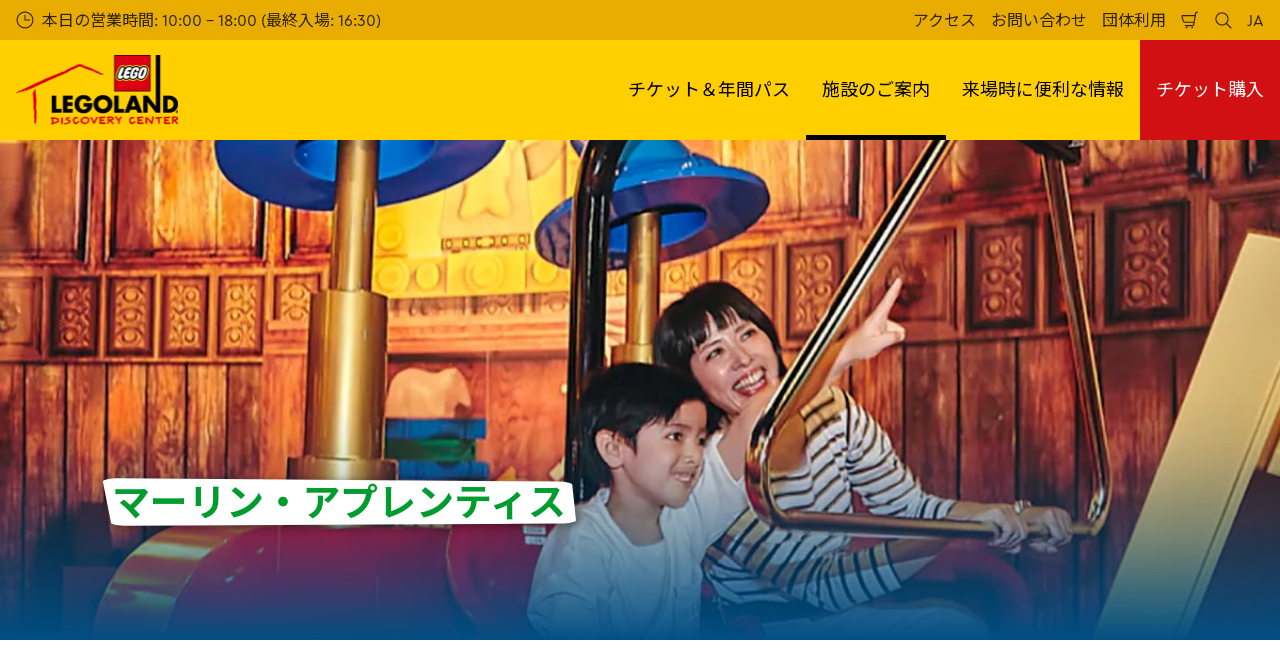

--- FILE ---
content_type: text/html; charset=utf-8
request_url: https://www.legolanddiscoverycenter.com/tokyo/what-s-inside/attraction-overview/merlin-s-apprentice/
body_size: 23743
content:

<!DOCTYPE html>
<html lang="ja-JP" data-sitename="ldctokyo" data-brandname="legolanddiscoverycenter" class="no-js no-logo-animation " dir="ltr">
<head>
    
<meta charset="utf-8">
<meta name="viewport" content="width=device-width, initial-scale=1">
<meta name="robots" content="index,follow">
<meta name="description" content="&#x9B54;&#x6CD5;&#x306E;&#x81EA;&#x8EE2;&#x8ECA;&#x3067;&#x304F;&#x308B;&#x304F;&#x308B;&#x5192;&#x967A;&#x306E;&#x65C5;&#xFF01;">
<meta name="google" content="notranslate">

        <link rel="alternate" hreflang="ja-JP" href="https://www.legolanddiscoverycenter.com/tokyo/what-s-inside/attraction-overview/merlin-s-apprentice/" />
        <link rel="alternate" hreflang="en" href="https://www.legolanddiscoverycenter.com/tokyo/en/what-s-inside/attraction-overview/merlin-s-apprentice/" />
        <link rel="alternate" hreflang="ko" href="#" />
        <link rel="alternate" hreflang="zh-Hant" href="#" />
        <link rel="alternate" hreflang="x-default" href="https://www.legolanddiscoverycenter.com/tokyo/what-s-inside/attraction-overview/merlin-s-apprentice/" />
<meta property="og:image" content="https://www.legolanddiscoverycenter.com/tokyo/media/0tvhqu2m/1x12-merlin-s-apprentice.jpg?format=jpg">
<meta property="og:image:secure_url" content="https://www.legolanddiscoverycenter.com/tokyo/media/0tvhqu2m/1x12-merlin-s-apprentice.jpg?format=jpg" />
<meta property="og:title" content="&#x30DE;&#x30FC;&#x30EA;&#x30F3;&#x30FB;&#x30A2;&#x30D7;&#x30EC;&#x30F3;&#x30C6;&#x30A3;&#x30B9; | &#x30EC;&#x30B4;&#x30E9;&#x30F3;&#x30C9;&#x24C7;&#x30FB;&#x30C7;&#x30A3;&#x30B9;&#x30AB;&#x30D0;&#x30EA;&#x30FC;&#x30FB;&#x30BB;&#x30F3;&#x30BF;&#x30FC;&#x6771;&#x4EAC;">
<meta property="og:type" content="website">
<meta property="og:url" content="https://www.legolanddiscoverycenter.com/tokyo/what-s-inside/attraction-overview/merlin-s-apprentice/">
<meta property="og:description" content="&#x9B54;&#x6CD5;&#x306E;&#x81EA;&#x8EE2;&#x8ECA;&#x3067;&#x304F;&#x308B;&#x304F;&#x308B;&#x5192;&#x967A;&#x306E;&#x65C5;&#xFF01;">
<meta property="og:site_name" content="&#x30EC;&#x30B4;&#x30E9;&#x30F3;&#x30C9;&#x30FB;&#x30C7;&#x30A3;&#x30B9;&#x30AB;&#x30D0;&#x30EA;&#x30FC;&#x30FB;&#x30BB;&#x30F3;&#x30BF;&#x30FC;&#x6771;&#x4EAC;">
<meta property="og:locale" content="ja_JP">

<meta property="twitter:card" content="summary">
<meta property="twitter:site" content="">
<meta property="twitter:creator" content="">
<meta property="twitter:title" content="&#x30DE;&#x30FC;&#x30EA;&#x30F3;&#x30FB;&#x30A2;&#x30D7;&#x30EC;&#x30F3;&#x30C6;&#x30A3;&#x30B9; | &#x30EC;&#x30B4;&#x30E9;&#x30F3;&#x30C9;&#x24C7;&#x30FB;&#x30C7;&#x30A3;&#x30B9;&#x30AB;&#x30D0;&#x30EA;&#x30FC;&#x30FB;&#x30BB;&#x30F3;&#x30BF;&#x30FC;&#x6771;&#x4EAC;">
<meta property="twitter:description" content="&#x9B54;&#x6CD5;&#x306E;&#x81EA;&#x8EE2;&#x8ECA;&#x3067;&#x304F;&#x308B;&#x304F;&#x308B;&#x5192;&#x967A;&#x306E;&#x65C5;&#xFF01;">
<meta property="twitter:image" content="https://www.legolanddiscoverycenter.com/tokyo/media/0tvhqu2m/1x12-merlin-s-apprentice.jpg">
<meta property="twitter:image:alt" content="&#x300C;&#x30DE;&#x30FC;&#x30EA;&#x30F3;&#x30FB;&#x30A2;&#x30D7;&#x30EC;&#x30F3;&#x30C6;&#x30A3;&#x30B9;&#x300D;&#x306B;&#x4E57;&#x308B;&#x89AA;&#x5B50;">


<meta name="msapplication-TileColor" content="#da532c">
<link rel="apple-touch-icon" sizes="180x180" href="/tokyo/apple-touch-icon.png">
<link rel="icon" type="image/png" sizes="32x32" href="/tokyo/favicon-32x32.png">
<link rel="icon" type="image/png" sizes="16x16" href="/tokyo/favicon-16x16.png">
<link rel="manifest" href="/tokyo/site.webmanifest">

    
    
    
    

<link rel="canonical" href="https://www.legolanddiscoverycenter.com/tokyo/what-s-inside/attraction-overview/merlin-s-apprentice/" />

<title>&#x30DE;&#x30FC;&#x30EA;&#x30F3;&#x30FB;&#x30A2;&#x30D7;&#x30EC;&#x30F3;&#x30C6;&#x30A3;&#x30B9; | &#x30EC;&#x30B4;&#x30E9;&#x30F3;&#x30C9;&#x24C7;&#x30FB;&#x30C7;&#x30A3;&#x30B9;&#x30AB;&#x30D0;&#x30EA;&#x30FC;&#x30FB;&#x30BB;&#x30F3;&#x30BF;&#x30FC;&#x6771;&#x4EAC;</title>

<script>
    window.dataLayer = window.dataLayer || [];
</script>


    <!-- Start VWO Async SmartCode -->
<link rel="preconnect" href="https://dev.visualwebsiteoptimizer.com" />
<script type='text/javascript' id='vwoCode'>
window._vwo_code || (function() {
var account_id=766240,
version=2.0,
settings_tolerance=2000,
hide_element='body',
hide_element_style = 'opacity:0 !important;filter:alpha(opacity=0) !important;background:none !important',
/* DO NOT EDIT BELOW THIS LINE */
f=false,w=window,d=document,v=d.querySelector('#vwoCode'),cK='_vwo_'+account_id+'_settings',cc={};try{var c=JSON.parse(localStorage.getItem('_vwo_'+account_id+'_config'));cc=c&&typeof c==='object'?c:{}}catch(e){}var stT=cc.stT==='session'?w.sessionStorage:w.localStorage;code={use_existing_jquery:function(){return typeof use_existing_jquery!=='undefined'?use_existing_jquery:undefined},library_tolerance:function(){return typeof library_tolerance!=='undefined'?library_tolerance:undefined},settings_tolerance:function(){return cc.sT||settings_tolerance},hide_element_style:function(){return'{'+(cc.hES||hide_element_style)+'}'},hide_element:function(){return typeof cc.hE==='string'?cc.hE:hide_element},getVersion:function(){return version},finish:function(){if(!f){f=true;var e=d.getElementById('_vis_opt_path_hides');if(e)e.parentNode.removeChild(e)}},finished:function(){return f},load:function(e){var t=this.getSettings(),n=d.createElement('script'),i=this;if(t){n.textContent=t;d.getElementsByTagName('head')[0].appendChild(n);if(!w.VWO||VWO.caE){stT.removeItem(cK);i.load(e)}}else{n.fetchPriority='high';n.src=e;n.type='text/javascript';n.onerror=function(){_vwo_code.finish()};d.getElementsByTagName('head')[0].appendChild(n)}},getSettings:function(){try{var e=stT.getItem(cK);if(!e){return}e=JSON.parse(e);if(Date.now()>e.e){stT.removeItem(cK);return}return e.s}catch(e){return}},init:function(){if(d.URL.indexOf('__vwo_disable__')>-1)return;var e=this.settings_tolerance();w._vwo_settings_timer=setTimeout(function(){_vwo_code.finish();stT.removeItem(cK)},e);var t=d.currentScript,n=d.createElement('style'),i=this.hide_element(),r=t&&!t.async&&i?i+this.hide_element_style():'',c=d.getElementsByTagName('head')[0];n.setAttribute('id','_vis_opt_path_hides');v&&n.setAttribute('nonce',v.nonce);n.setAttribute('type','text/css');if(n.styleSheet)n.styleSheet.cssText=r;else n.appendChild(d.createTextNode(r));c.appendChild(n);this.load('https://dev.visualwebsiteoptimizer.com/j.php?a='+account_id+'&u='+encodeURIComponent(d.URL)+'&vn='+version)}};w._vwo_code=code;code.init();})();
</script>
<!-- End VWO Async SmartCode -->

<!-- Google Tag Manager -->
<script>(function(w,d,s,l,i){w[l]=w[l]||[];w[l].push({'gtm.start':
new Date().getTime(),event:'gtm.js'});var f=d.getElementsByTagName(s)[0],
j=d.createElement(s),dl=l!='dataLayer'?'&l='+l:'';j.async=true;j.src=
'https://www.googletagmanager.com/gtm.js?id='+i+dl;f.parentNode.insertBefore(j,f);
})(window,document,'script','dataLayer','GTM-K4JJNF');</script>
<!-- End Google Tag Manager -->

<script src="https://www.googleoptimize.com/optimize.js?id=GTM-N6JMG78"></script>
       



<script>
    var root = document.querySelector('html');
    root.classList.remove('no-js');
    root.classList.add('js');

    if (window.location.href.indexOf("localhost:8080") !== -1 ||
        window.location.href.indexOf("merlin.global.local") !== -1) {
        root.classList.add('dev');
    }

    window.merlinConfig = {
        i18n: {
            locale: 'ja',
            culture: 'ja-JP'
        },
        urlPrefix: '/tokyo',
        pageId: '2959',
        siteName: 'LDCTokyo',
        brandName: 'legolanddiscoverycenter'
    }
</script>

<script async src="/tokyo/dist/js/lazysizes.min.639005490820000000.js"></script>

<link rel="stylesheet" href="/tokyo/style.639005491017142047.css">

    <script type="text/javascript" data-accesso="l=ja-jp" defer src="https://me-ldtokyo.as.tickets.legolanddiscoverycenter.com/embed/accesso.js"></script>


    <script src="/tokyo/dist/js/ldc.639005490820000000.js"></script>



<style type="text/css" id="hero-with-logo-styles">
.hero-with-logo__bg-img {
background-image: url(/tokyo/media/yi0bd201/2x1-merlin-s-apprentice.jpg?format=webp&quality=80&width=414&height=500);
background-position: 50% 50%;
background-size: cover;
}

    @media (min-width:640px){
.hero-with-logo__bg-img {
background-image: url(/tokyo/media/0tvhqu2m/1x12-merlin-s-apprentice.jpg?format=webp&quality=80&width=640&height=500);
}

}



    @media (min-width:768px){
.hero-with-logo__bg-img {
background-image: url(/tokyo/media/0tvhqu2m/1x12-merlin-s-apprentice.jpg?format=webp&quality=80&width=768&height=500);
}

}



    @media (min-width:1024px){
.hero-with-logo__bg-img {
background-image: url(/tokyo/media/0tvhqu2m/1x12-merlin-s-apprentice.jpg?format=webp&quality=80&width=1024&height=500);
}

}



    @media (min-width:1200px){
.hero-with-logo__bg-img {
background-image: url(/tokyo/media/0tvhqu2m/1x12-merlin-s-apprentice.jpg?format=webp&quality=80&width=1200&height=500);
}

}



    @media (min-width:1300px){
.hero-with-logo__bg-img {
background-image: url(/tokyo/media/0tvhqu2m/1x12-merlin-s-apprentice.jpg?format=webp&quality=80&width=1300&height=500);
}

}



    @media (min-width:1400px){
.hero-with-logo__bg-img {
background-image: url(/tokyo/media/0tvhqu2m/1x12-merlin-s-apprentice.jpg?format=webp&quality=80&width=1400&height=500);
}

}



    @media (min-width:1500px){
.hero-with-logo__bg-img {
background-image: url(/tokyo/media/0tvhqu2m/1x12-merlin-s-apprentice.jpg?format=webp&quality=80&width=1500&height=500);
}

}



    @media (min-width:1600px){
.hero-with-logo__bg-img {
background-image: url(/tokyo/media/0tvhqu2m/1x12-merlin-s-apprentice.jpg?format=webp&quality=80&width=1600&height=500);
}

}



    @media (min-width:1700px){
.hero-with-logo__bg-img {
background-image: url(/tokyo/media/0tvhqu2m/1x12-merlin-s-apprentice.jpg?format=webp&quality=80&width=1700&height=500);
}

}



    @media (min-width:1800px){
.hero-with-logo__bg-img {
background-image: url(/tokyo/media/0tvhqu2m/1x12-merlin-s-apprentice.jpg?format=webp&quality=80&width=1800&height=500);
}

}



    @media (min-width:1900px){
.hero-with-logo__bg-img {
background-image: url(/tokyo/media/0tvhqu2m/1x12-merlin-s-apprentice.jpg?format=webp&quality=80&width=1900&height=500);
}

}



    </style>

        <link rel="preload" as="font" type="font/woff2" crossorigin href="/tokyo/dist/assets/fonts/CeraPro-regular-webfont.woff2">
        <link rel="preload" as="font" type="font/woff2" crossorigin href="/tokyo/dist/assets/fonts/CeraPro-medium-webfont.woff2">
        <link rel="preload" as="font" type="font/woff2" crossorigin href="/tokyo/dist/assets/fonts/CeraPro-bold-webfont.woff2">
        <link rel="preload" as="font" type="font/woff2" crossorigin href="/tokyo/dist/assets/fonts/CeraPro-black-webfont.woff2">
    

        <link rel="preconnect" href="https://fonts.googleapis.com">
        <link rel="preconnect" crossorigin href="https://fonts.gstatic.com">
        <link rel="stylesheet" href="https://fonts.googleapis.com/css2?family=Noto&#x2B;Sans&#x2B;JP:wght@100;300;400;500;700;900&amp;display=swap">
    

        <link rel="preconnect" href="https://fonts.googleapis.com">
        <link rel="preconnect" crossorigin href="https://fonts.gstatic.com">
        <link rel="stylesheet" href="https://fonts.googleapis.com/css2?family=Nanum&#x2B;Gothic:wght@400;700;800&amp;display=swap">
    

        <link rel="preconnect" href="https://fonts.googleapis.com">
        <link rel="preconnect" crossorigin href="https://fonts.gstatic.com">
        <link rel="stylesheet" href="https://fonts.googleapis.com/css2?family=Noto&#x2B;Sans&#x2B;TC:wght@100;300;400;500;700;900&amp;display=swap">

<script type="text/javascript">!function(T,l,y){var S=T.location,k="script",D="instrumentationKey",C="ingestionendpoint",I="disableExceptionTracking",E="ai.device.",b="toLowerCase",w="crossOrigin",N="POST",e="appInsightsSDK",t=y.name||"appInsights";(y.name||T[e])&&(T[e]=t);var n=T[t]||function(d){var g=!1,f=!1,m={initialize:!0,queue:[],sv:"5",version:2,config:d};function v(e,t){var n={},a="Browser";return n[E+"id"]=a[b](),n[E+"type"]=a,n["ai.operation.name"]=S&&S.pathname||"_unknown_",n["ai.internal.sdkVersion"]="javascript:snippet_"+(m.sv||m.version),{time:function(){var e=new Date;function t(e){var t=""+e;return 1===t.length&&(t="0"+t),t}return e.getUTCFullYear()+"-"+t(1+e.getUTCMonth())+"-"+t(e.getUTCDate())+"T"+t(e.getUTCHours())+":"+t(e.getUTCMinutes())+":"+t(e.getUTCSeconds())+"."+((e.getUTCMilliseconds()/1e3).toFixed(3)+"").slice(2,5)+"Z"}(),iKey:e,name:"Microsoft.ApplicationInsights."+e.replace(/-/g,"")+"."+t,sampleRate:100,tags:n,data:{baseData:{ver:2}}}}var h=d.url||y.src;if(h){function a(e){var t,n,a,i,r,o,s,c,u,p,l;g=!0,m.queue=[],f||(f=!0,t=h,s=function(){var e={},t=d.connectionString;if(t)for(var n=t.split(";"),a=0;a<n.length;a++){var i=n[a].split("=");2===i.length&&(e[i[0][b]()]=i[1])}if(!e[C]){var r=e.endpointsuffix,o=r?e.location:null;e[C]="https://"+(o?o+".":"")+"dc."+(r||"services.visualstudio.com")}return e}(),c=s[D]||d[D]||"",u=s[C],p=u?u+"/v2/track":d.endpointUrl,(l=[]).push((n="SDK LOAD Failure: Failed to load Application Insights SDK script (See stack for details)",a=t,i=p,(o=(r=v(c,"Exception")).data).baseType="ExceptionData",o.baseData.exceptions=[{typeName:"SDKLoadFailed",message:n.replace(/\./g,"-"),hasFullStack:!1,stack:n+"\nSnippet failed to load ["+a+"] -- Telemetry is disabled\nHelp Link: https://go.microsoft.com/fwlink/?linkid=2128109\nHost: "+(S&&S.pathname||"_unknown_")+"\nEndpoint: "+i,parsedStack:[]}],r)),l.push(function(e,t,n,a){var i=v(c,"Message"),r=i.data;r.baseType="MessageData";var o=r.baseData;return o.message='AI (Internal): 99 message:"'+("SDK LOAD Failure: Failed to load Application Insights SDK script (See stack for details) ("+n+")").replace(/\"/g,"")+'"',o.properties={endpoint:a},i}(0,0,t,p)),function(e,t){if(JSON){var n=T.fetch;if(n&&!y.useXhr)n(t,{method:N,body:JSON.stringify(e),mode:"cors"});else if(XMLHttpRequest){var a=new XMLHttpRequest;a.open(N,t),a.setRequestHeader("Content-type","application/json"),a.send(JSON.stringify(e))}}}(l,p))}function i(e,t){f||setTimeout(function(){!t&&m.core||a()},500)}var e=function(){var n=l.createElement(k);n.src=h;var e=y[w];return!e&&""!==e||"undefined"==n[w]||(n[w]=e),n.onload=i,n.onerror=a,n.onreadystatechange=function(e,t){"loaded"!==n.readyState&&"complete"!==n.readyState||i(0,t)},n}();y.ld<0?l.getElementsByTagName("head")[0].appendChild(e):setTimeout(function(){l.getElementsByTagName(k)[0].parentNode.appendChild(e)},y.ld||0)}try{m.cookie=l.cookie}catch(p){}function t(e){for(;e.length;)!function(t){m[t]=function(){var e=arguments;g||m.queue.push(function(){m[t].apply(m,e)})}}(e.pop())}var n="track",r="TrackPage",o="TrackEvent";t([n+"Event",n+"PageView",n+"Exception",n+"Trace",n+"DependencyData",n+"Metric",n+"PageViewPerformance","start"+r,"stop"+r,"start"+o,"stop"+o,"addTelemetryInitializer","setAuthenticatedUserContext","clearAuthenticatedUserContext","flush"]),m.SeverityLevel={Verbose:0,Information:1,Warning:2,Error:3,Critical:4};var s=(d.extensionConfig||{}).ApplicationInsightsAnalytics||{};if(!0!==d[I]&&!0!==s[I]){var c="onerror";t(["_"+c]);var u=T[c];T[c]=function(e,t,n,a,i){var r=u&&u(e,t,n,a,i);return!0!==r&&m["_"+c]({message:e,url:t,lineNumber:n,columnNumber:a,error:i}),r},d.autoExceptionInstrumented=!0}return m}(y.cfg);function a(){y.onInit&&y.onInit(n)}(T[t]=n).queue&&0===n.queue.length?(n.queue.push(a),n.trackPageView({})):a()}(window,document,{
src: "https://js.monitor.azure.com/scripts/b/ai.2.min.js", // The SDK URL Source
crossOrigin: "anonymous", 
cfg: { // Application Insights Configuration
    connectionString: 'InstrumentationKey=e6557f34-5536-49eb-a03b-3a960cfc98fd;IngestionEndpoint=https://southeastasia-1.in.applicationinsights.azure.com/;LiveEndpoint=https://southeastasia.livediagnostics.monitor.azure.com/;ApplicationId=b738ffcf-f64b-4e6c-92bc-9bb79a847d73'
}});</script></head>
<body data-locale="ja" data-culture="ja-JP" data-urlprefix="/tokyo" data-pageid="2959">
    
    <!-- Google Tag Manager (noscript) -->
<noscript><iframe src="https://www.googletagmanager.com/ns.html?id=GTM-K4JJNF"
height="0" width="0" style="display:none;visibility:hidden"></iframe></noscript>
<!-- End Google Tag Manager (noscript) -->
       

    

    <script src="/tokyo/dist/js/popper.min.639005490820000000.js"></script>
    <script src="/tokyo/dist/js/tippy-bundle.umd.min.639005490820000000.js"></script>

    <a href="#content" class="sr-only sr-only-focusable skip-to-content"><span>&#x30E1;&#x30A4;&#x30F3;&#x30B3;&#x30F3;&#x30C6;&#x30F3;&#x30C4;&#x306B;&#x30B9;&#x30AD;&#x30C3;&#x30D7;</span></a>

        <header class="page-header" role="banner">
            <script>
    function setLogoOpacity(logo) {
        setTimeout(function () {
            logo.style.opacity = 1;
        }, 300);
    }
</script>
<div class="service-menu-border">
        <div class="service-menu-wrapper">
            <nav class="service-menu">
                <ul class="service-list">
                        <li class="opening-hours js-simple-dropdown" data-position="left">
                                <a href="/tokyo/plan/before-you-visit/opening-times/">
                                    <svg xmlns="http://www.w3.org/2000/svg" width="32" height="32" viewBox="0 0 32 32" aria-hidden="true" focusable="false">
  <path d="M15.2928932 16.7071068C15.1119288 16.5261424 15 16.2761424 15 16V7.6c0-.55228475.4477153-1 1-1s1 .44771525 1 1V15h7.4c.5522847 0 1 .4477153 1 1s-.4477153 1-1 1H16c-.2761424 0-.5261424-.1119288-.7071068-.2928932zM16 31C7.71572875 31 1 24.2842712 1 16 1 7.71572875 7.71572875 1 16 1c8.2842712 0 15 6.71572875 15 15 0 8.2842712-6.7157288 15-15 15zm0-2c7.1797017 0 13-5.8202983 13-13 0-7.17970175-5.8202983-13-13-13C8.82029825 3 3 8.82029825 3 16c0 7.1797017 5.82029825 13 13 13z" />
</svg>
                                    <span>&#x672C;&#x65E5;&#x306E;&#x55B6;&#x696D;&#x6642;&#x9593;: 10:00 - 18:00 (&#x6700;&#x7D42;&#x5165;&#x5834;: 16:30)</span>
                                </a>
                        </li>
                </ul>
            </nav>

            <nav class="service-menu">
                <ul class="service-list">
                                <li> 
<a href="/tokyo/plan/before-you-visit/how-to-get-here/" target="_self">&#x30A2;&#x30AF;&#x30BB;&#x30B9;</a>
</li> 
            <li> 
<a href="/tokyo/information/contact-us/" target="_self">&#x304A;&#x554F;&#x3044;&#x5408;&#x308F;&#x305B;</a>
</li> 
            <li> 
<a href="/tokyo/groups-schools/" target="_self">&#x56E3;&#x4F53;&#x5229;&#x7528;</a>
</li> 

                    


                        <li>
                            <button type="button" data-accesso-launch="checkout" class="cart-empty" title="&#x304A;&#x652F;&#x6255;&#x3044;" aria-haspopup="dialog" aria-controls="accesso">
                                <svg xmlns="http://www.w3.org/2000/svg" width="32" height="32" viewBox="0 0 32 32" aria-hidden="true" focusable="false">
  <path d="M22.1052337 21.007837H7.45378964c-2.28415026-.0002509-4.27513712-1.556455-4.8294581-3.7749318L.71739574 9.59667728c-.1509828-.60425565-.01534785-1.24445196.36765361-1.73532342.38300135-.49087132.97061724-.77762523 1.59222338-.77727909H24.4714378l.5797884-3.41172365c.2461988-1.44624758 1.4982464-2.50382452 2.9637556-2.50382452h1.2941091c.5706943 0 1.0333333.4631537 1.0333333 1.03448276 0 .57132905-.462639 1.03448276-1.0333333 1.03448276h-1.2941091c-.4582252 0-.8495313.33052761-.9264131.78215462L24.3493936 20.1381303a1.03194884 1.03194884 0 0 1-.003386.0199241l-.7254257 4.2687168c-.245338 1.4470992-1.4976905 2.5058307-2.9638728 2.5058307H7.60909091c-.57069424 0-1.03333333-.4631537-1.03333333-1.0344828 0-.571329.46263909-1.0344827 1.03333333-1.0344827H20.6567091c.4583006 0 .84968-.3308699.9264131-.7834712l.5221115-3.0723282zm.3516-2.0689655l1.6630041-9.78583091-21.3829568-1.5e-7 1.89237784 7.57793136c.32420568 1.2975203 1.48874517 2.2077529 2.82464419 2.2078997H22.4568337zM8.54848485 29.354232c0-.8438218.68314114-1.5279098 1.52651515-1.5282132.843071 0 1.5265152.6842043 1.5265152 1.5282132 0 .8440088-.6834442 1.5282131-1.5265152 1.5282131-.84307104 0-1.52651515-.6842043-1.52651515-1.5282131zm9.86363635 0c0-.8438218.6831412-1.5279098 1.5265152-1.5282132.843071 0 1.5265151.6842043 1.5265151 1.5282132 0 .8440088-.6834441 1.5282131-1.5265151 1.5282131-.8430711 0-1.5265152-.6842043-1.5265152-1.5282131z" />
</svg>
                                <span class="sr-only">&#x30B7;&#x30E7;&#x30C3;&#x30D4;&#x30F3;&#x30B0;&#x30AB;&#x30FC;&#x30C8;</span>
                            </button>
                        </li>


                        <li>
                            <button type="button" aria-expanded="false" data-search-button aria-haspopup="dialog" aria-controls="search-layer">
                                <svg xmlns="http://www.w3.org/2000/svg" width="32" height="32" viewBox="0 0 32 32" aria-hidden="true" focusable="false">
  <path d="M21.7333436 23.1464661c-.8753663.7372866-1.8739961 1.35829-2.9822878 1.8293027-5.9797288 2.5413241-12.88740701-.2460536-15.42873112-6.2257824-2.5413241-5.9797287.24605362-12.88740693 6.2257824-15.42873104C15.5278359.77993125 22.4355141 3.56730897 24.9768382 9.54703775c1.7932999 4.21962985.9331727 8.90133215-1.829708 12.18478775l7.6692223 7.6703134c.3904965.3905521.3904515 1.0237171-.0001006 1.4142136s-1.0237171.3904515-1.4142136-.0001006l-7.6686947-7.6697858zm-.6204442-2.1490644c2.6870515-2.7340801 3.6159033-6.9206372 2.0232702-10.66809847-2.1092908-4.96315561-7.8426414-7.27667013-12.80579705-5.16737932C5.36721695 7.27121473 3.05370242 13.0045654 5.16299324 17.967721c2.10929081 4.9631556 7.84264146 7.2766701 12.80579706 5.1673793 1.1628508-.4941998 2.1802497-1.1873421 3.0293909-2.0229093.0174811-.0205467.0359268-.0405536.055337-.0599611.0192252-.0192224.0390382-.0374985.0593812-.0548282z" />
</svg>
                                <span class="sr-only">&#x691C;&#x7D22;</span>
                            </button>
                        </li>

                        <li class="js-simple-dropdown" data-position="right">
                            <button type="button" aria-expanded="false" title="&#x8A00;&#x8A9E;">
                                        <span>JA</span>
                                <span class="sr-only">&#x8A00;&#x8A9E;</span>
                            </button>
                            <div class="service-menu__dropdown simple-dropdown">
                                <ul>
                                        <li class="isSelected">
                                            <a href="/tokyo/what-s-inside/attraction-overview/merlin-s-apprentice/">&#x65E5;&#x672C;&#x8A9E;</a>
                                        </li>
                                        <li class="">
                                            <a href="/tokyo/en/what-s-inside/attraction-overview/merlin-s-apprentice/">English</a>
                                        </li>
                                </ul>
                            </div>
                        </li>



                </ul>
            </nav>

        </div>

</div>

<div class="main-menu">

    <nav class="desktop-menu init" id="desktop-menu">
                <a href="/tokyo/" class="main-menu-logo">
            <img class="main-menu-image" src="/tokyo/media/xaodizcu/header-ldc-center-logo-2x-1.png?format=webp&amp;height=280" alt="Header Ldc Center Logo 2X[1]" width="649" height="280" style="opacity: 0;" onload="setLogoOpacity(this);" />
        </a>



        <div class="inner-menu">
            <ol class="menu-list">
                        <li class="">

                            <a href="/tokyo/tickets-passes/" class="main-menu-level-1 " target="_self"  aria-haspopup="dialog">
                                &#x30C1;&#x30B1;&#x30C3;&#x30C8;&#xFF06;&#x5E74;&#x9593;&#x30D1;&#x30B9;

                            </a>


                                <div class="cols-2 column-wrap__has-feature">

                                    <div class="grid-col">
                                        <div class="h2">
                                                <a href="/tokyo/tickets-passes/" class="">
                                                    <svg xmlns="http://www.w3.org/2000/svg" viewBox="0 0 16 12" width="16" height="12" aria-hidden="true" focusable="false">
  <path d="M11.5355339 5L8.2426407 1.7071068c-.3905243-.3905243-.3905243-1.0236893 0-1.4142136.3905243-.39052427 1.0236893-.39052427 1.4142135 0l5.6568543 5.6568543-5.6568543 5.6568542c-.3905242.3905243-1.0236892.3905243-1.4142135 0-.3905243-.3905243-.3905243-1.0236893 0-1.4142135L11.4350288 7H1c-.55228475 0-1-.4477153-1-1s.44771525-1 1-1h10.5355339z"/>
</svg>
                                                    <span>&#x30C1;&#x30B1;&#x30C3;&#x30C8;&#xFF06;&#x5E74;&#x9593;&#x30D1;&#x30B9;</span>
                                                </a>
                                        </div>

                                        <ol class="cols">
                                                <li class="accessible-megamenu-panel-group ">
                                                    <div class="inner-col">
                                                            <h2 class="h3">
&#x30C1;&#x30B1;&#x30C3;&#x30C8;                                                            </h2>
                                                        
        <ol class="main-menu-level-3">
                <li>
                        <a href="/tokyo/tickets-passes/"  class="">
                            <span class="currentIndicator" aria-hidden="true"></span>
                            &#x30C1;&#x30B1;&#x30C3;&#x30C8;&#x4E00;&#x89A7;
                        </a>
                </li>
                <li>
                        <a href="/tokyo/tickets-passes/book-tickets/annual-passes/" target="_self"  class="">
                            <span class="currentIndicator" aria-hidden="true"></span>
                            2&#x7A2E;&#x985E;&#x306E;&#x5E74;&#x9593;&#x30D1;&#x30B9;&#x30DD;&#x30FC;&#x30C8;
                        </a>
                </li>
                <li>
                        <a href="/tokyo/tickets-passes/book-tickets/gift-vouchers/" target="_self"  class="">
                            <span class="currentIndicator" aria-hidden="true"></span>
                            &#x30AE;&#x30D5;&#x30C8;&#x30D0;&#x30A6;&#x30C1;&#x30E3;&#x30FC;
                        </a>
                </li>
        </ol>

                                                    </div>
                                                </li>
                                                <li class="accessible-megamenu-panel-group ">
                                                    <div class="inner-col">
                                                            <h2 class="h3">
&#x305D;&#x306E;&#x4ED6;&#x30C1;&#x30B1;&#x30C3;&#x30C8;&#x60C5;&#x5831;                                                            </h2>
                                                        
        <ol class="main-menu-level-3">
                <li>
                        <a href="/tokyo/groups-schools/"  class="">
                            <span class="currentIndicator" aria-hidden="true"></span>
                            &#x5B66;&#x6821;&#x30FB;&#x56E3;&#x4F53;&#x4E88;&#x7D04;
                        </a>
                </li>
        </ol>

                                                    </div>
                                                </li>

                                        </ol>
                                    </div>

    <div class="main-menu-feature">
                <a href="/tokyo/tickets-passes/"  title="" target="_self">
        <img data-sizes="auto" data-srcset="/tokyo/media/ec3lmq5y/&#x30EC;&#x30B4;&#x30E9;&#x30F3;&#x30C9;&#x6771;&#x4EAC;&#x30AD;&#x30F3;&#x30B0;&#x30C0;&#x30E0;-&#x30AF;&#x30A8;&#x30B9;&#x30C8;.jpg?format=webp&amp;quality=80&amp;width=280&amp;height=419 1x, /tokyo/media/ec3lmq5y/&#x30EC;&#x30B4;&#x30E9;&#x30F3;&#x30C9;&#x6771;&#x4EAC;&#x30AD;&#x30F3;&#x30B0;&#x30C0;&#x30E0;-&#x30AF;&#x30A8;&#x30B9;&#x30C8;.jpg?format=webp&amp;quality=80&amp;width=560&amp;height=838 2x" width="560" height="838" class="lazyload" alt="&#x30EC;&#x30B4;&#x30E9;&#x30F3;&#x30C9;&#x6771;&#x4EAC;&#x30AD;&#x30F3;&#x30B0;&#x30C0;&#x30E0;&#x30FB;&#x30AF;&#x30A8;&#x30B9;&#x30C8;" />
        <span class="main-menu-feature-content">
            <span class="main-menu-feature-text">&#x524D;&#x65E5;&#x307E;&#x3067;&#x306E;&#x3054;&#x8CFC;&#x5165;&#x3067;&#x6700;&#x5927;550&#x5186;&#x30AA;&#x30D5;&#xFF01;</span>
        </span>
                </a>

    </div>

                                </div>
                        </li>
                        <li class="current">

                            <a href="/tokyo/what-s-inside/" class="main-menu-level-1 current" target="_self"  aria-haspopup="dialog">
                                &#x65BD;&#x8A2D;&#x306E;&#x3054;&#x6848;&#x5185;

                            </a>


                                <div class="cols-4 ">

                                    <div class="grid-col">
                                        <div class="h2">
                                                <a href="/tokyo/what-s-inside/" class="current">
                                                    <svg xmlns="http://www.w3.org/2000/svg" viewBox="0 0 16 12" width="16" height="12" aria-hidden="true" focusable="false">
  <path d="M11.5355339 5L8.2426407 1.7071068c-.3905243-.3905243-.3905243-1.0236893 0-1.4142136.3905243-.39052427 1.0236893-.39052427 1.4142135 0l5.6568543 5.6568543-5.6568543 5.6568542c-.3905242.3905243-1.0236892.3905243-1.4142135 0-.3905243-.3905243-.3905243-1.0236893 0-1.4142135L11.4350288 7H1c-.55228475 0-1-.4477153-1-1s.44771525-1 1-1h10.5355339z"/>
</svg>
                                                    <span>&#x65BD;&#x8A2D;&#x306E;&#x3054;&#x6848;&#x5185;</span>
                                                </a>
                                        </div>

                                        <ol class="cols">
                                                <li class="accessible-megamenu-panel-group current">
                                                    <div class="inner-col">
                                                            <h2 class="h3">
                                                                    <a href="/tokyo/what-s-inside/attraction-overview/" target="_self"  class="current">&#x30A2;&#x30C8;&#x30E9;&#x30AF;&#x30B7;&#x30E7;&#x30F3;</a>
                                                            </h2>
                                                        
        <ol class="main-menu-level-3">
                <li>
                        <a href="/tokyo/what-s-inside/attraction-overview/miniland/" target="_self"  class="">
                            <span class="currentIndicator" aria-hidden="true"></span>
                            &#x30DF;&#x30CB;&#x30E9;&#x30F3;&#x30C9;
                        </a>
                </li>
                <li>
                        <a href="/tokyo/what-s-inside/attraction-overview/lego-factory/" target="_self"  class="">
                            <span class="currentIndicator" aria-hidden="true"></span>
                            &#x30EC;&#x30B4;&#xAE;&#x30D5;&#x30A1;&#x30AF;&#x30C8;&#x30EA;&#x30FC;
                        </a>
                </li>
                <li>
                        <a href="/tokyo/what-s-inside/attraction-overview/lego-ninjago-city-adventure/" target="_self"  class="">
                            <span class="currentIndicator" aria-hidden="true"></span>
                            &#x30EC;&#x30B4;&#xAE;&#x30CB;&#x30F3;&#x30B8;&#x30E3;&#x30B4;&#x30FC;&#x30B7;&#x30C6;&#x30A3;
                        </a>
                </li>
                <li>
                        <a href="/tokyo/what-s-inside/attraction-overview/creative-workshop/" target="_self"  class="">
                            <span class="currentIndicator" aria-hidden="true"></span>
                            &#x30AF;&#x30EA;&#x30A8;&#x30A4;&#x30C6;&#x30A3;&#x30D6;&#x30EF;&#x30FC;&#x30AF;&#x30B7;&#x30E7;&#x30C3;&#x30D7;
                        </a>
                </li>
                <li>
                        <a href="/tokyo/what-s-inside/attraction-overview/city-builders/" target="_self"  class="">
                            <span class="currentIndicator" aria-hidden="true"></span>
                            &#x30B7;&#x30C6;&#x30A3;&#x30D3;&#x30EB;&#x30C0;&#x30FC;
                        </a>
                </li>
                <li>
                        <a href="/tokyo/what-s-inside/attraction-overview/"  class="">
                            <span class="currentIndicator" aria-hidden="true"></span>
                            &#x5168;&#x3066;&#x3092;&#x898B;&#x308B;
                        </a>
                </li>
        </ol>

                                                    </div>
                                                </li>
                                                <li class="accessible-megamenu-panel-group ">
                                                    <div class="inner-col">
                                                            <h2 class="h3">
                                                                    <a href="/tokyo/what-s-inside/events/" target="_self"  class="">&#x30A4;&#x30D9;&#x30F3;&#x30C8;</a>
                                                            </h2>
                                                        
        <ol class="main-menu-level-3">
                <li>
                        <a href="/tokyo/what-s-inside/events/birthday-party/" target="_self"  class="">
                            <span class="currentIndicator" aria-hidden="true"></span>
                            &#x30D0;&#x30FC;&#x30B9;&#x30C7;&#x30FC;&#x30D1;&#x30FC;&#x30C6;&#x30A3;&#x30FC;
                        </a>
                </li>
                <li>
                        <a href="/tokyo/what-s-inside/events/2026-animal-adventure/" target="_self"  class="">
                            <span class="currentIndicator" aria-hidden="true"></span>
                            &#x30EC;&#x30B4;&#x30E9;&#x30F3;&#x30C9;&#xAE;&#x30FB;&#x30C7;&#x30A3;&#x30B9;&#x30AB;&#x30D0;&#x30EA;&#x30FC;&#x30FB;&#x30BB;&#x30F3;&#x30BF;&#x30FC;&#x6771;&#x4EAC; &#xD7; &#x3088;&#x3053;&#x306F;&#x307E;&#x52D5;&#x7269;&#x5712;&#x30BA;&#x30FC;&#x30E9;&#x30B7;&#x30A2; &#x300C;&#x30EC;&#x30B4;&#xAE;&#x30A2;&#x30CB;&#x30DE;&#x30EB;&#x30A2;&#x30C9;&#x30D9;&#x30F3;&#x30C1;&#x30E3;&#x30FC;&#x300D;&#x30A4;&#x30D9;&#x30F3;&#x30C8;
                        </a>
                </li>
        </ol>

                                                    </div>
                                                </li>
                                                <li class="accessible-megamenu-panel-group ">
                                                    <div class="inner-col">
                                                            <h2 class="h3">
                                                                    <a href="/tokyo/what-s-inside/cafe-shop/" target="_self"  class="">&#x30AB;&#x30D5;&#x30A7;&#x30C6;&#x30EA;&#x30A2; &amp; &#x30B7;&#x30E7;&#x30C3;&#x30D7;</a>
                                                            </h2>
                                                        
        <ol class="main-menu-level-3">
                <li>
                        <a href="/tokyo/what-s-inside/cafe-shop/cafe/" target="_self"  class="">
                            <span class="currentIndicator" aria-hidden="true"></span>
                            &#x30AB;&#x30D5;&#x30A7;
                        </a>
                </li>
                <li>
                        <a href="/tokyo/what-s-inside/cafe-shop/shop/" target="_self"  class="">
                            <span class="currentIndicator" aria-hidden="true"></span>
                            &#x30B7;&#x30E7;&#x30C3;&#x30D7;
                        </a>
                </li>
        </ol>

                                                    </div>
                                                </li>
                                                <li class="accessible-megamenu-panel-group ">
                                                    <div class="inner-col">
                                                            <h2 class="h3">
&#x30EC;&#x30B4;&#x30E9;&#x30F3;&#x30C9;&#xAE;&#x30FB;&#x30C7;&#x30A3;&#x30B9;&#x30AB;&#x30D0;&#x30EA;&#x30FC;&#x30FB;&#x30BB;&#x30F3;&#x30BF;&#x30FC;                                                            </h2>
                                                        
        <ol class="main-menu-level-3">
                <li>
                        <a href="/tokyo/what-s-inside/ultimate-guide/how-to-enjoy/" target="_self"  class="">
                            <span class="currentIndicator" aria-hidden="true"></span>
                            &#x30EC;&#x30B4;&#x30E9;&#x30F3;&#x30C9;&#xAE;&#x30FB;&#x30C7;&#x30A3;&#x30B9;&#x30AB;&#x30D0;&#x30EA;&#x30FC;&#x30FB;&#x30BB;&#x30F3;&#x30BF;&#x30FC;&#x306E;&#x697D;&#x3057;&#x307F;&#x65B9;
                        </a>
                </li>
                <li>
                        <a href="/tokyo/what-s-inside/ultimate-guide/mini-figure-trade/" target="_self"  class="">
                            <span class="currentIndicator" aria-hidden="true"></span>
                            &#x30DF;&#x30CB;&#x30D5;&#x30A3;&#x30B0;&#x30C8;&#x30EC;&#x30FC;&#x30C9;
                        </a>
                </li>
                <li>
                        <a href="/tokyo/what-s-inside/ultimate-guide/magic-photo/" target="_self"  class="">
                            <span class="currentIndicator" aria-hidden="true"></span>
                            &#x30C7;&#x30B8;&#x30BF;&#x30EB;&#x30D5;&#x30A9;&#x30C8;
                        </a>
                </li>
        </ol>

                                                    </div>
                                                </li>

                                        </ol>
                                    </div>

                                </div>
                        </li>
                        <li class="">

                            <a href="/tokyo/plan/" class="main-menu-level-1 " target="_self"  aria-haspopup="dialog">
                                &#x6765;&#x5834;&#x6642;&#x306B;&#x4FBF;&#x5229;&#x306A;&#x60C5;&#x5831;

                            </a>


                                <div class="cols-2 column-wrap__has-feature">

                                    <div class="grid-col">
                                        <div class="h2">
                                                <a href="/tokyo/plan/" class="">
                                                    <svg xmlns="http://www.w3.org/2000/svg" viewBox="0 0 16 12" width="16" height="12" aria-hidden="true" focusable="false">
  <path d="M11.5355339 5L8.2426407 1.7071068c-.3905243-.3905243-.3905243-1.0236893 0-1.4142136.3905243-.39052427 1.0236893-.39052427 1.4142135 0l5.6568543 5.6568543-5.6568543 5.6568542c-.3905242.3905243-1.0236892.3905243-1.4142135 0-.3905243-.3905243-.3905243-1.0236893 0-1.4142135L11.4350288 7H1c-.55228475 0-1-.4477153-1-1s.44771525-1 1-1h10.5355339z"/>
</svg>
                                                    <span>&#x6765;&#x5834;&#x6642;&#x306B;&#x4FBF;&#x5229;&#x306A;&#x60C5;&#x5831;</span>
                                                </a>
                                        </div>

                                        <ol class="cols">
                                                <li class="accessible-megamenu-panel-group ">
                                                    <div class="inner-col">
                                                            <h2 class="h3">
&#x904B;&#x55B6;&#x60C5;&#x5831;                                                            </h2>
                                                        
        <ol class="main-menu-level-3">
                <li>
                        <a href="/tokyo/plan/before-you-visit/opening-times/" target="_self"  class="">
                            <span class="currentIndicator" aria-hidden="true"></span>
                            &#x55B6;&#x696D;&#x6642;&#x9593;
                        </a>
                </li>
                <li>
                        <a href="/tokyo/plan/before-you-visit/how-to-get-here/" target="_self"  class="">
                            <span class="currentIndicator" aria-hidden="true"></span>
                            &#x4EA4;&#x901A;&#x30A2;&#x30AF;&#x30BB;&#x30B9;
                        </a>
                </li>
                <li>
                        <a href="/tokyo/plan/before-you-visit/accessibility-guide/" target="_self"  class="">
                            <span class="currentIndicator" aria-hidden="true"></span>
                            &#x969C;&#x304C;&#x3044;&#x306E;&#x3042;&#x308B;&#x304A;&#x5BA2;&#x69D8;&#x3078;
                        </a>
                </li>
        </ol>

                                                    </div>
                                                </li>
                                                <li class="accessible-megamenu-panel-group ">
                                                    <div class="inner-col">
                                                            <h2 class="h3">
&#x30A4;&#x30F3;&#x30D5;&#x30A9;&#x30E1;&#x30FC;&#x30B7;&#x30E7;&#x30F3;                                                            </h2>
                                                        
        <ol class="main-menu-level-3">
                <li>
                        <a href="/tokyo/plan/information/during-your-visit/" target="_self"  class="">
                            <span class="currentIndicator" aria-hidden="true"></span>
                            &#x65BD;&#x8A2D;&#x306E;&#x3054;&#x6848;&#x5185;
                        </a>
                </li>
                <li>
                        <a href="/tokyo/plan/information/news/" target="_self"  class="">
                            <span class="currentIndicator" aria-hidden="true"></span>
                            &#x6700;&#x65B0;&#x60C5;&#x5831;
                        </a>
                </li>
                <li>
                        <a href="/tokyo/plan/information/faqs/" target="_self"  class="">
                            <span class="currentIndicator" aria-hidden="true"></span>
                            &#x3088;&#x304F;&#x3042;&#x308B;&#x3054;&#x8CEA;&#x554F;
                        </a>
                </li>
                <li>
                        <a href="/tokyo/what-s-inside/attraction-overview/"  class="">
                            <span class="currentIndicator" aria-hidden="true"></span>
                            &#x30A2;&#x30C8;&#x30E9;&#x30AF;&#x30B7;&#x30E7;&#x30F3;&#x60C5;&#x5831;
                        </a>
                </li>
                <li>
                        <a href="/tokyo/plan/information/places-around/" target="_self"  class="">
                            <span class="currentIndicator" aria-hidden="true"></span>
                            &#x5468;&#x8FBA;&#x65BD;&#x8A2D;
                        </a>
                </li>
                <li>
                        <a href="/tokyo/plan/information/jobs/" target="_self"  class="">
                            <span class="currentIndicator" aria-hidden="true"></span>
                            &#x63A1;&#x7528;&#x60C5;&#x5831;
                        </a>
                </li>
        </ol>

                                                    </div>
                                                </li>

                                        </ol>
                                    </div>

    <div class="main-menu-feature">
                <a href="/tokyo/plan/"  title="" target="_self">
        <img data-sizes="auto" data-srcset="/tokyo/media/lmzbgyzh/&#x30EC;&#x30B4;&#x30E9;&#x30F3;&#x3069;&#x3046;&#x6771;&#x4EAC;&#x30EC;&#x30B4;-&#x30CB;&#x30F3;&#x30B8;&#x30E3;&#x30B4;&#x30FC;.jpg?format=webp&amp;quality=80&amp;width=280&amp;height=419 1x, /tokyo/media/lmzbgyzh/&#x30EC;&#x30B4;&#x30E9;&#x30F3;&#x3069;&#x3046;&#x6771;&#x4EAC;&#x30EC;&#x30B4;-&#x30CB;&#x30F3;&#x30B8;&#x30E3;&#x30B4;&#x30FC;.jpg?format=webp&amp;quality=80&amp;width=560&amp;height=838 2x" width="560" height="838" class="lazyload" alt="&#x30EC;&#x30B4;&#x30E9;&#x30F3;&#x3069;&#x3046;&#x6771;&#x4EAC;&#x30EC;&#x30B4;&#xAE;&#x30CB;&#x30F3;&#x30B8;&#x30E3;&#x30B4;&#x30FC;" />
        <span class="main-menu-feature-content">
            <span class="main-menu-feature-text">&#x5B50;&#x3069;&#x3082;&#x306E;&#x6E80;&#x8DB3;&#x5EA6;&#xFF19;&#xFF10;&#xFF05;&#x4EE5;&#x4E0A;&#xFF01;</span>
        </span>
                </a>

    </div>

                                </div>
                        </li>
                

        <li class="book-now-menu">
                    <a href="/tokyo/tickets-passes/" target="_self" class="book-now-menu__label main-menu-level-1">&#x30C1;&#x30B1;&#x30C3;&#x30C8;&#x8CFC;&#x5165;</a>

        </li>

            </ol>
        </div>
    </nav>

    <nav class="mobile-menu init">

        <div class="js-simple-dropdown js-simple-dropdown--no-position book-now-wrapper">
            
                <a href="/tokyo/tickets-passes/" target="_self" class="book-now-button">
                    <span class="book-now-button__dot" aria-hidden="true">
                        <svg xmlns="http://www.w3.org/2000/svg" width="32" height="32" viewBox="0 0 32 32" aria-hidden="true" focusable="false">
  <path d="M21.6874998 29.4306452c-4.0578771 0-7.35-3.2676159-7.35-7.3016129 0-4.0339971 3.2921229-7.3016129 7.35-7.3016129 4.057877 0 7.35 3.2676158 7.35 7.3016129 0 4.033997-3.292123 7.3016129-7.35 7.3016129zm0-1.7c3.1218247 0 5.65-2.5093552 5.65-5.6016129 0-3.0922578-2.5281753-5.6016129-5.65-5.6016129-3.1218247 0-5.65 2.5093551-5.65 5.6016129 0 3.0922577 2.5281753 5.6016129 5.65 5.6016129zm2.5730869-8.5350578c.2839241-.3738489.8171544-.4467472 1.1910032-.1628231s.4467471.8171544.162823 1.1910032l-3.411759 4.4923323c-.3018776.3960443-.7607429.6427402-1.2583739.6779385-.4971641.0351653-.9859986-.1440852-1.3428681-.4945163l-1.7611994-1.7394058c-.3340058-.3298727-.3373563-.8680525-.0074836-1.2020582.3298726-.3340058.8680524-.3373563 1.2020582-.0074837l1.7594528 1.7376857c.0068789.0067547.0180864.0108644.0300957.010015.0115424-.0008164.0211584-.0059862.0253948-.0115419l3.4108563-4.4911457zM8.19553373 13.2602151c0 2.402145-1.8478705 4.4318046-4.34553394 4.8185051v2.4374088c0 .4071177.3823511.7629033.88333388.7629033h6.93333318c.46944205 0 .85000005.3805579.85000005.85 0 .469442-.380558.85-.85000005.85H4.73333367c-1.41360452 0-2.58334016-1.0884574-2.58334016-2.4629033v-2.4836231c.00080829-.8234154.6218713-1.5056469 1.44316438-1.6337621 1.68624384-.2614191 2.90237584-1.5971912 2.90237584-3.1385287 0-1.54133755-1.216132-2.87710972-2.90049903-3.13823997-.82265787-.12565564-1.44606-.80952995-1.44504119-1.63380309V6c0-1.37444588 1.16973564-2.46290323 2.58334016-2.46290323H27.2666665c1.4136045 0 2.5833333 1.08845735 2.5833333 2.46290323v2.48703569c-.0009831.82345755-.6226131 1.50538814-1.4404304 1.63207276-1.4271457.22599946-2.5442513 1.23173797-2.8260191 2.51482178-.1006911.45851627-.5540182.74859087-1.0125344.64789977-.4585162-.1006911-.7485908-.5540182-.6478998-1.01253442.4352561-1.98202226 2.1170551-3.49615835 4.2268774-3.82991935V6c0-.40711782-.3823444-.76290323-.883327-.76290323H4.73333367c-.50098278 0-.88333388.35578561-.88333388.76290323l.0035986 2.44175455c2.49406484.38665587 4.34193534 2.41631547 4.34193534 4.81846055zm3.77946606 5.6430107c0 .469442-.38055796.85-.85.85-.46944203 0-.85-.380558-.85-.85v-1.6129032c0-.4694421.38055797-.85.85-.85.46944204 0 .85.3805579.85.85v1.6129032zm0-4.8387097c0 .4694421-.38055796.85-.85.85-.46944203 0-.85-.3805579-.85-.85v-1.6129032c0-.46944203.38055797-.85.85-.85.46944204 0 .85.38055797.85.85v1.6129032zm0-4.83870965c0 .46944204-.38055796.85-.85.85-.46944203 0-.85-.38055796-.85-.85V7.61290323c0-.46944204.38055797-.85.85-.85.46944204 0 .85.38055796.85.85v1.61290322z" />
</svg>
                    </span>
                    <span class="book-now-button__label">&#x30C1;&#x30B1;&#x30C3;&#x30C8;&#x8CFC;&#x5165;</span>
                </a>

        </div>
    
                <a href="/tokyo/" class="main-menu-logo">
            <img class="main-menu-image" src="/tokyo/media/xaodizcu/header-ldc-center-logo-2x-1.png?format=webp&amp;height=280" alt="Header Ldc Center Logo 2X[1]" width="649" height="280" style="opacity: 0;" onload="setLogoOpacity(this);" />
        </a>



            <button class="accessible-megamenu-toggle cart-empty" aria-expanded="false">
                <span class="sr-only">&#x30CA;&#x30D3;&#x30B2;&#x30FC;&#x30B7;&#x30E7;&#x30F3;&#x306E;&#x5207;&#x308A;&#x66FF;&#x3048;</span>

                <span class="burger" aria-hidden="true">
                    <span></span>
                    <span></span>
                    <span></span>
                </span>

                <span class="label">&#x30E1;&#x30CB;&#x30E5;&#x30FC;</span>

            </button>
            <div class="inner-menu">

                            <div class="opening-hours-wrapper">
                                <a class="opening-hours-wrapper__button opening-hours-wrapper__button--single" href="/tokyo/plan/before-you-visit/opening-times/">
                                    <svg xmlns="http://www.w3.org/2000/svg" width="32" height="32" viewBox="0 0 32 32" aria-hidden="true" focusable="false">
  <path d="M15.2928932 16.7071068C15.1119288 16.5261424 15 16.2761424 15 16V7.6c0-.55228475.4477153-1 1-1s1 .44771525 1 1V15h7.4c.5522847 0 1 .4477153 1 1s-.4477153 1-1 1H16c-.2761424 0-.5261424-.1119288-.7071068-.2928932zM16 31C7.71572875 31 1 24.2842712 1 16 1 7.71572875 7.71572875 1 16 1c8.2842712 0 15 6.71572875 15 15 0 8.2842712-6.7157288 15-15 15zm0-2c7.1797017 0 13-5.8202983 13-13 0-7.17970175-5.8202983-13-13-13C8.82029825 3 3 8.82029825 3 16c0 7.1797017 5.82029825 13 13 13z" />
</svg>
                                    <span>&#x672C;&#x65E5;&#x306E;&#x55B6;&#x696D;&#x6642;&#x9593;: 10:00 - 18:00 (&#x6700;&#x7D42;&#x5165;&#x5834;: 16:30)</span>
                                </a>
                            </div>

                <ol class="menu-list">




                        <li class="">

                            <div class="activators">
                                <div class="h2">
                                        <a href="/tokyo/tickets-passes/" class="ignoreClick ">
                                            <span class="currentIndicator" aria-hidden="true"></span>
                                            &#x30C1;&#x30B1;&#x30C3;&#x30C8;&#xFF06;&#x5E74;&#x9593;&#x30D1;&#x30B9;
                                        </a>

                                </div>
                                    <button type="button" class="main-menu-level-1 " aria-expanded="false">
                                        <span><svg xmlns="http://www.w3.org/2000/svg" viewBox="0 0 32 20" width="32" height="20" aria-hidden="true" focusable="false">
  <path d="M16 12.318L27.333.796c1.043-1.061 2.735-1.061 3.778 0 1.043 1.061 1.043 2.78 0 3.841L16 20 .888 4.637C-.155 3.576-.155 1.857.888.796c1.043-1.061 2.735-1.061 3.778 0L16 12.318z"/>
</svg></span>
                                        <span class="sr-only">&#x30CA;&#x30D3;&#x30B2;&#x30FC;&#x30B7;&#x30E7;&#x30F3;&#x306E;&#x5207;&#x308A;&#x66FF;&#x3048;</span>
                                    </button>
                            </div>

                                <ol class="cols  ">

                                        <li class="accessible-megamenu-panel-group ">
                                                <div class="activators">
                                                    <h2 class="h3">
                                                            <div>&#x30C1;&#x30B1;&#x30C3;&#x30C8;</div>
                                                    </h2>
                                                </div>
                                            
        <ol class="main-menu-level-3">
                <li>
                        <a href="/tokyo/tickets-passes/"  class="">
                            <span class="currentIndicator" aria-hidden="true"></span>
                            &#x30C1;&#x30B1;&#x30C3;&#x30C8;&#x4E00;&#x89A7;
                        </a>
                </li>
                <li>
                        <a href="/tokyo/tickets-passes/book-tickets/annual-passes/" target="_self"  class="">
                            <span class="currentIndicator" aria-hidden="true"></span>
                            2&#x7A2E;&#x985E;&#x306E;&#x5E74;&#x9593;&#x30D1;&#x30B9;&#x30DD;&#x30FC;&#x30C8;
                        </a>
                </li>
                <li>
                        <a href="/tokyo/tickets-passes/book-tickets/gift-vouchers/" target="_self"  class="">
                            <span class="currentIndicator" aria-hidden="true"></span>
                            &#x30AE;&#x30D5;&#x30C8;&#x30D0;&#x30A6;&#x30C1;&#x30E3;&#x30FC;
                        </a>
                </li>
        </ol>

                                        </li>
                                        <li class="accessible-megamenu-panel-group ">
                                                <div class="activators">
                                                    <h2 class="h3">
                                                            <div>&#x305D;&#x306E;&#x4ED6;&#x30C1;&#x30B1;&#x30C3;&#x30C8;&#x60C5;&#x5831;</div>
                                                    </h2>
                                                </div>
                                            
        <ol class="main-menu-level-3">
                <li>
                        <a href="/tokyo/groups-schools/"  class="">
                            <span class="currentIndicator" aria-hidden="true"></span>
                            &#x5B66;&#x6821;&#x30FB;&#x56E3;&#x4F53;&#x4E88;&#x7D04;
                        </a>
                </li>
        </ol>

                                        </li>
                                </ol>
                        </li>
                        <li class="current">

                            <div class="activators">
                                <div class="h2">
                                        <a href="/tokyo/what-s-inside/" class="ignoreClick current">
                                            <span class="currentIndicator" aria-hidden="true"></span>
                                            &#x65BD;&#x8A2D;&#x306E;&#x3054;&#x6848;&#x5185;
                                        </a>

                                </div>
                                    <button type="button" class="main-menu-level-1 open" aria-expanded="true">
                                        <span><svg xmlns="http://www.w3.org/2000/svg" viewBox="0 0 32 20" width="32" height="20" aria-hidden="true" focusable="false">
  <path d="M16 12.318L27.333.796c1.043-1.061 2.735-1.061 3.778 0 1.043 1.061 1.043 2.78 0 3.841L16 20 .888 4.637C-.155 3.576-.155 1.857.888.796c1.043-1.061 2.735-1.061 3.778 0L16 12.318z"/>
</svg></span>
                                        <span class="sr-only">&#x30CA;&#x30D3;&#x30B2;&#x30FC;&#x30B7;&#x30E7;&#x30F3;&#x306E;&#x5207;&#x308A;&#x66FF;&#x3048;</span>
                                    </button>
                            </div>

                                <ol class="cols  open">

                                        <li class="accessible-megamenu-panel-group current">
                                                <div class="activators">
                                                    <h2 class="h3">
                                                            <a href="/tokyo/what-s-inside/attraction-overview/" class="current">
                                                                <span class="currentIndicator" aria-hidden="true"></span>
                                                                &#x30A2;&#x30C8;&#x30E9;&#x30AF;&#x30B7;&#x30E7;&#x30F3;
                                                            </a>
                                                    </h2>
                                                </div>
                                            
        <ol class="main-menu-level-3">
                <li>
                        <a href="/tokyo/what-s-inside/attraction-overview/miniland/" target="_self"  class="">
                            <span class="currentIndicator" aria-hidden="true"></span>
                            &#x30DF;&#x30CB;&#x30E9;&#x30F3;&#x30C9;
                        </a>
                </li>
                <li>
                        <a href="/tokyo/what-s-inside/attraction-overview/lego-factory/" target="_self"  class="">
                            <span class="currentIndicator" aria-hidden="true"></span>
                            &#x30EC;&#x30B4;&#xAE;&#x30D5;&#x30A1;&#x30AF;&#x30C8;&#x30EA;&#x30FC;
                        </a>
                </li>
                <li>
                        <a href="/tokyo/what-s-inside/attraction-overview/lego-ninjago-city-adventure/" target="_self"  class="">
                            <span class="currentIndicator" aria-hidden="true"></span>
                            &#x30EC;&#x30B4;&#xAE;&#x30CB;&#x30F3;&#x30B8;&#x30E3;&#x30B4;&#x30FC;&#x30B7;&#x30C6;&#x30A3;
                        </a>
                </li>
                <li>
                        <a href="/tokyo/what-s-inside/attraction-overview/creative-workshop/" target="_self"  class="">
                            <span class="currentIndicator" aria-hidden="true"></span>
                            &#x30AF;&#x30EA;&#x30A8;&#x30A4;&#x30C6;&#x30A3;&#x30D6;&#x30EF;&#x30FC;&#x30AF;&#x30B7;&#x30E7;&#x30C3;&#x30D7;
                        </a>
                </li>
                <li>
                        <a href="/tokyo/what-s-inside/attraction-overview/city-builders/" target="_self"  class="">
                            <span class="currentIndicator" aria-hidden="true"></span>
                            &#x30B7;&#x30C6;&#x30A3;&#x30D3;&#x30EB;&#x30C0;&#x30FC;
                        </a>
                </li>
                <li>
                        <a href="/tokyo/what-s-inside/attraction-overview/"  class="">
                            <span class="currentIndicator" aria-hidden="true"></span>
                            &#x5168;&#x3066;&#x3092;&#x898B;&#x308B;
                        </a>
                </li>
        </ol>

                                        </li>
                                        <li class="accessible-megamenu-panel-group ">
                                                <div class="activators">
                                                    <h2 class="h3">
                                                            <a href="/tokyo/what-s-inside/events/" class="">
                                                                <span class="currentIndicator" aria-hidden="true"></span>
                                                                &#x30A4;&#x30D9;&#x30F3;&#x30C8;
                                                            </a>
                                                    </h2>
                                                </div>
                                            
        <ol class="main-menu-level-3">
                <li>
                        <a href="/tokyo/what-s-inside/events/birthday-party/" target="_self"  class="">
                            <span class="currentIndicator" aria-hidden="true"></span>
                            &#x30D0;&#x30FC;&#x30B9;&#x30C7;&#x30FC;&#x30D1;&#x30FC;&#x30C6;&#x30A3;&#x30FC;
                        </a>
                </li>
                <li>
                        <a href="/tokyo/what-s-inside/events/2026-animal-adventure/" target="_self"  class="">
                            <span class="currentIndicator" aria-hidden="true"></span>
                            &#x30EC;&#x30B4;&#x30E9;&#x30F3;&#x30C9;&#xAE;&#x30FB;&#x30C7;&#x30A3;&#x30B9;&#x30AB;&#x30D0;&#x30EA;&#x30FC;&#x30FB;&#x30BB;&#x30F3;&#x30BF;&#x30FC;&#x6771;&#x4EAC; &#xD7; &#x3088;&#x3053;&#x306F;&#x307E;&#x52D5;&#x7269;&#x5712;&#x30BA;&#x30FC;&#x30E9;&#x30B7;&#x30A2; &#x300C;&#x30EC;&#x30B4;&#xAE;&#x30A2;&#x30CB;&#x30DE;&#x30EB;&#x30A2;&#x30C9;&#x30D9;&#x30F3;&#x30C1;&#x30E3;&#x30FC;&#x300D;&#x30A4;&#x30D9;&#x30F3;&#x30C8;
                        </a>
                </li>
        </ol>

                                        </li>
                                        <li class="accessible-megamenu-panel-group ">
                                                <div class="activators">
                                                    <h2 class="h3">
                                                            <a href="/tokyo/what-s-inside/cafe-shop/" class="">
                                                                <span class="currentIndicator" aria-hidden="true"></span>
                                                                &#x30AB;&#x30D5;&#x30A7;&#x30C6;&#x30EA;&#x30A2; &amp; &#x30B7;&#x30E7;&#x30C3;&#x30D7;
                                                            </a>
                                                    </h2>
                                                </div>
                                            
        <ol class="main-menu-level-3">
                <li>
                        <a href="/tokyo/what-s-inside/cafe-shop/cafe/" target="_self"  class="">
                            <span class="currentIndicator" aria-hidden="true"></span>
                            &#x30AB;&#x30D5;&#x30A7;
                        </a>
                </li>
                <li>
                        <a href="/tokyo/what-s-inside/cafe-shop/shop/" target="_self"  class="">
                            <span class="currentIndicator" aria-hidden="true"></span>
                            &#x30B7;&#x30E7;&#x30C3;&#x30D7;
                        </a>
                </li>
        </ol>

                                        </li>
                                        <li class="accessible-megamenu-panel-group ">
                                                <div class="activators">
                                                    <h2 class="h3">
                                                            <div>&#x30EC;&#x30B4;&#x30E9;&#x30F3;&#x30C9;&#xAE;&#x30FB;&#x30C7;&#x30A3;&#x30B9;&#x30AB;&#x30D0;&#x30EA;&#x30FC;&#x30FB;&#x30BB;&#x30F3;&#x30BF;&#x30FC;</div>
                                                    </h2>
                                                </div>
                                            
        <ol class="main-menu-level-3">
                <li>
                        <a href="/tokyo/what-s-inside/ultimate-guide/how-to-enjoy/" target="_self"  class="">
                            <span class="currentIndicator" aria-hidden="true"></span>
                            &#x30EC;&#x30B4;&#x30E9;&#x30F3;&#x30C9;&#xAE;&#x30FB;&#x30C7;&#x30A3;&#x30B9;&#x30AB;&#x30D0;&#x30EA;&#x30FC;&#x30FB;&#x30BB;&#x30F3;&#x30BF;&#x30FC;&#x306E;&#x697D;&#x3057;&#x307F;&#x65B9;
                        </a>
                </li>
                <li>
                        <a href="/tokyo/what-s-inside/ultimate-guide/mini-figure-trade/" target="_self"  class="">
                            <span class="currentIndicator" aria-hidden="true"></span>
                            &#x30DF;&#x30CB;&#x30D5;&#x30A3;&#x30B0;&#x30C8;&#x30EC;&#x30FC;&#x30C9;
                        </a>
                </li>
                <li>
                        <a href="/tokyo/what-s-inside/ultimate-guide/magic-photo/" target="_self"  class="">
                            <span class="currentIndicator" aria-hidden="true"></span>
                            &#x30C7;&#x30B8;&#x30BF;&#x30EB;&#x30D5;&#x30A9;&#x30C8;
                        </a>
                </li>
        </ol>

                                        </li>
                                </ol>
                        </li>
                        <li class="">

                            <div class="activators">
                                <div class="h2">
                                        <a href="/tokyo/plan/" class="ignoreClick ">
                                            <span class="currentIndicator" aria-hidden="true"></span>
                                            &#x6765;&#x5834;&#x6642;&#x306B;&#x4FBF;&#x5229;&#x306A;&#x60C5;&#x5831;
                                        </a>

                                </div>
                                    <button type="button" class="main-menu-level-1 " aria-expanded="false">
                                        <span><svg xmlns="http://www.w3.org/2000/svg" viewBox="0 0 32 20" width="32" height="20" aria-hidden="true" focusable="false">
  <path d="M16 12.318L27.333.796c1.043-1.061 2.735-1.061 3.778 0 1.043 1.061 1.043 2.78 0 3.841L16 20 .888 4.637C-.155 3.576-.155 1.857.888.796c1.043-1.061 2.735-1.061 3.778 0L16 12.318z"/>
</svg></span>
                                        <span class="sr-only">&#x30CA;&#x30D3;&#x30B2;&#x30FC;&#x30B7;&#x30E7;&#x30F3;&#x306E;&#x5207;&#x308A;&#x66FF;&#x3048;</span>
                                    </button>
                            </div>

                                <ol class="cols  ">

                                        <li class="accessible-megamenu-panel-group ">
                                                <div class="activators">
                                                    <h2 class="h3">
                                                            <div>&#x904B;&#x55B6;&#x60C5;&#x5831;</div>
                                                    </h2>
                                                </div>
                                            
        <ol class="main-menu-level-3">
                <li>
                        <a href="/tokyo/plan/before-you-visit/opening-times/" target="_self"  class="">
                            <span class="currentIndicator" aria-hidden="true"></span>
                            &#x55B6;&#x696D;&#x6642;&#x9593;
                        </a>
                </li>
                <li>
                        <a href="/tokyo/plan/before-you-visit/how-to-get-here/" target="_self"  class="">
                            <span class="currentIndicator" aria-hidden="true"></span>
                            &#x4EA4;&#x901A;&#x30A2;&#x30AF;&#x30BB;&#x30B9;
                        </a>
                </li>
                <li>
                        <a href="/tokyo/plan/before-you-visit/accessibility-guide/" target="_self"  class="">
                            <span class="currentIndicator" aria-hidden="true"></span>
                            &#x969C;&#x304C;&#x3044;&#x306E;&#x3042;&#x308B;&#x304A;&#x5BA2;&#x69D8;&#x3078;
                        </a>
                </li>
        </ol>

                                        </li>
                                        <li class="accessible-megamenu-panel-group ">
                                                <div class="activators">
                                                    <h2 class="h3">
                                                            <div>&#x30A4;&#x30F3;&#x30D5;&#x30A9;&#x30E1;&#x30FC;&#x30B7;&#x30E7;&#x30F3;</div>
                                                    </h2>
                                                </div>
                                            
        <ol class="main-menu-level-3">
                <li>
                        <a href="/tokyo/plan/information/during-your-visit/" target="_self"  class="">
                            <span class="currentIndicator" aria-hidden="true"></span>
                            &#x65BD;&#x8A2D;&#x306E;&#x3054;&#x6848;&#x5185;
                        </a>
                </li>
                <li>
                        <a href="/tokyo/plan/information/news/" target="_self"  class="">
                            <span class="currentIndicator" aria-hidden="true"></span>
                            &#x6700;&#x65B0;&#x60C5;&#x5831;
                        </a>
                </li>
                <li>
                        <a href="/tokyo/plan/information/faqs/" target="_self"  class="">
                            <span class="currentIndicator" aria-hidden="true"></span>
                            &#x3088;&#x304F;&#x3042;&#x308B;&#x3054;&#x8CEA;&#x554F;
                        </a>
                </li>
                <li>
                        <a href="/tokyo/what-s-inside/attraction-overview/"  class="">
                            <span class="currentIndicator" aria-hidden="true"></span>
                            &#x30A2;&#x30C8;&#x30E9;&#x30AF;&#x30B7;&#x30E7;&#x30F3;&#x60C5;&#x5831;
                        </a>
                </li>
                <li>
                        <a href="/tokyo/plan/information/places-around/" target="_self"  class="">
                            <span class="currentIndicator" aria-hidden="true"></span>
                            &#x5468;&#x8FBA;&#x65BD;&#x8A2D;
                        </a>
                </li>
                <li>
                        <a href="/tokyo/plan/information/jobs/" target="_self"  class="">
                            <span class="currentIndicator" aria-hidden="true"></span>
                            &#x63A1;&#x7528;&#x60C5;&#x5831;
                        </a>
                </li>
        </ol>

                                        </li>
                                </ol>
                        </li>



                </ol>

                    <ul class="mobile-service-menu mobile-service-menu--links" style="padding-bottom: 3rem;">
                                    <li> 
<a href="/tokyo/plan/before-you-visit/how-to-get-here/" target="_self">&#x30A2;&#x30AF;&#x30BB;&#x30B9;</a>
</li> 
            <li> 
<a href="/tokyo/information/contact-us/" target="_self">&#x304A;&#x554F;&#x3044;&#x5408;&#x308F;&#x305B;</a>
</li> 
            <li> 
<a href="/tokyo/groups-schools/" target="_self">&#x56E3;&#x4F53;&#x5229;&#x7528;</a>
</li> 

                    </ul>

                <div class="service-menu-icons">
                    <ul>
                        <li>
                            <a href="/tokyo/">
                                <svg xmlns="http://www.w3.org/2000/svg" width="24" height="24" viewBox="0 0 24 24" aria-hidden="true" focusable="false">
  <path d="M19.7 21.9h-5.6c-.3 0-.5-.2-.5-.5v-5.6c0-.5-.4-.9-.9-.9h-1.4c-.5 0-.9.4-.9.9v5.6c0 .3-.2.5-.5.5H4.3c-.3 0-.5-.2-.5-.5v-7.6c0-.3.2-.5.5-.5s.5.2.5.5v7.1h4.6v-5.1c0-1 .9-1.9 1.9-1.9h1.4c1 0 1.9.8 1.9 1.9v5.1h4.6v-7.1c0-.3.2-.5.5-.5s.5.2.5.5v7.6c0 .3-.2.5-.5.5z"/>
  <path d="M22.5 12.9c-.1 0-.3 0-.4-.1l-9.5-9.4c-.3-.3-.9-.3-1.3 0l-9.5 9.4c-.2.2-.5.2-.7 0-.2-.2-.2-.5 0-.7l9.5-9.4c.7-.7 2-.7 2.7 0l9.5 9.4c.2.2.2.5 0 .7 0 .1-.2.1-.3.1z"/>
</svg>
                                <span class="sr-only">&#x30DB;&#x30FC;&#x30E0;</span>
                            </a>
                        </li>
                            <li class="js-simple-dropdown js-simple-dropdown--no-position">
                                <button type="button" aria-expanded="false">
                                    <svg xmlns="http://www.w3.org/2000/svg" width="24" height="24" viewBox="0 0 24 24" aria-hidden="true" focusable="false">
  <path d="M11.1 21.3C5.5 21.3 1 16.8 1 11.2S5.5 1 11.1 1s10.1 4.5 10.1 10.1-4.5 10.2-10.1 10.2zm0-19.3C6.1 2 2 6.1 2 11.1s4.1 9.1 9.1 9.1 9.1-4.1 9.1-9.1-4-9.1-9.1-9.1z"/>
  <path d="M22.5 23c-.1 0-.3 0-.4-.1L18 18.8c-.2-.2-.2-.5 0-.7s.5-.2.7 0l4.1 4.1c.2.2.2.5 0 .7 0 .1-.2.1-.3.1z"/>
</svg>
                                    <span class="sr-only">&#x691C;&#x7D22;</span>
                                </button>
                                <div class="simple-dropdown service-menu-overlay">
                                    <div class="service-menu-overlay__actions">
                                        <button type="button" class="js-close-simple-dropdown back-button">
                                            <svg xmlns="http://www.w3.org/2000/svg" viewBox="0 0 20 32" width="20" height="32" aria-hidden="true" focusable="false">
  <path d="M12.318,16.003L0.795,4.669c-1.061-1.043-1.061-2.735,0-3.778s2.78-1.043,3.841,0L20,16.003L4.636,31.115c-1.061,1.043-2.78,1.043-3.841,0c-1.061-1.043-1.061-2.735,0-3.778L12.318,16.003z" />
</svg>
                                            <span>&#x623B;&#x308B;</span>
                                        </button>
                                    </div>

                                    <form action="/tokyo/search/" method="get" class="flex-container">
                                        <input type="text" name="searchterm" placeholder="&#x691C;&#x7D22;" aria-label="Search" />
                                    </form>

                                        <div class="stack">

                                                <div class="h2">&#x4EBA;&#x6C17;&#x306E;&#x3042;&#x308B;&#x691C;&#x7D22;</div>

                                            <ul class="service-menu-link-list stack">

                                                    <li>
                                                        <a href="/tokyo/tickets-passes/book-tickets/#tickets" target="_self" class="service-menu-link-list__item">
                                                            <span class="arrow"><svg xmlns="http://www.w3.org/2000/svg" viewBox="0 0 16 12" width="16" height="12" aria-hidden="true" focusable="false">
  <path d="M11.5355339 5L8.2426407 1.7071068c-.3905243-.3905243-.3905243-1.0236893 0-1.4142136.3905243-.39052427 1.0236893-.39052427 1.4142135 0l5.6568543 5.6568543-5.6568543 5.6568542c-.3905242.3905243-1.0236892.3905243-1.4142135 0-.3905243-.3905243-.3905243-1.0236893 0-1.4142135L11.4350288 7H1c-.55228475 0-1-.4477153-1-1s.44771525-1 1-1h10.5355339z"/>
</svg></span>
                                                            <span class="text">&#x30C1;&#x30B1;&#x30C3;&#x30C8;&#xFF06;&#x5E74;&#x9593;&#x30D1;&#x30B9;&#x30DD;&#x30FC;&#x30C8;</span>
                                                        </a>
                                                    </li>
                                                    <li>
                                                        <a href="https://www.legolanddiscoverycenter.com/tokyo/tickets-passes/?typeofvisit=%E4%BA%8B%E5%89%8D%E5%85%A5%E5%A0%B4%E4%BA%88%E7%B4%84" target="_self" class="service-menu-link-list__item">
                                                            <span class="arrow"><svg xmlns="http://www.w3.org/2000/svg" viewBox="0 0 16 12" width="16" height="12" aria-hidden="true" focusable="false">
  <path d="M11.5355339 5L8.2426407 1.7071068c-.3905243-.3905243-.3905243-1.0236893 0-1.4142136.3905243-.39052427 1.0236893-.39052427 1.4142135 0l5.6568543 5.6568543-5.6568543 5.6568542c-.3905242.3905243-1.0236892.3905243-1.4142135 0-.3905243-.3905243-.3905243-1.0236893 0-1.4142135L11.4350288 7H1c-.55228475 0-1-.4477153-1-1s.44771525-1 1-1h10.5355339z"/>
</svg></span>
                                                            <span class="text">&#x4E8B;&#x524D;&#x5165;&#x5834;&#x4E88;&#x7D04;</span>
                                                        </a>
                                                    </li>
                                                    <li>
                                                        <a href="/tokyo/plan/before-you-visit/opening-times/" target="_self" class="service-menu-link-list__item">
                                                            <span class="arrow"><svg xmlns="http://www.w3.org/2000/svg" viewBox="0 0 16 12" width="16" height="12" aria-hidden="true" focusable="false">
  <path d="M11.5355339 5L8.2426407 1.7071068c-.3905243-.3905243-.3905243-1.0236893 0-1.4142136.3905243-.39052427 1.0236893-.39052427 1.4142135 0l5.6568543 5.6568543-5.6568543 5.6568542c-.3905242.3905243-1.0236892.3905243-1.4142135 0-.3905243-.3905243-.3905243-1.0236893 0-1.4142135L11.4350288 7H1c-.55228475 0-1-.4477153-1-1s.44771525-1 1-1h10.5355339z"/>
</svg></span>
                                                            <span class="text">&#x55B6;&#x696D;&#x6642;&#x9593;</span>
                                                        </a>
                                                    </li>
                                                    <li>
                                                        <a href="" target="_self" class="service-menu-link-list__item">
                                                            <span class="arrow"><svg xmlns="http://www.w3.org/2000/svg" viewBox="0 0 16 12" width="16" height="12" aria-hidden="true" focusable="false">
  <path d="M11.5355339 5L8.2426407 1.7071068c-.3905243-.3905243-.3905243-1.0236893 0-1.4142136.3905243-.39052427 1.0236893-.39052427 1.4142135 0l5.6568543 5.6568543-5.6568543 5.6568542c-.3905242.3905243-1.0236892.3905243-1.4142135 0-.3905243-.3905243-.3905243-1.0236893 0-1.4142135L11.4350288 7H1c-.55228475 0-1-.4477153-1-1s.44771525-1 1-1h10.5355339z"/>
</svg></span>
                                                            <span class="text"></span>
                                                        </a>
                                                    </li>
                                                    <li>
                                                        <a href="/tokyo/what-s-inside/ultimate-guide/mini-figure-trade/" target="_self" class="service-menu-link-list__item">
                                                            <span class="arrow"><svg xmlns="http://www.w3.org/2000/svg" viewBox="0 0 16 12" width="16" height="12" aria-hidden="true" focusable="false">
  <path d="M11.5355339 5L8.2426407 1.7071068c-.3905243-.3905243-.3905243-1.0236893 0-1.4142136.3905243-.39052427 1.0236893-.39052427 1.4142135 0l5.6568543 5.6568543-5.6568543 5.6568542c-.3905242.3905243-1.0236892.3905243-1.4142135 0-.3905243-.3905243-.3905243-1.0236893 0-1.4142135L11.4350288 7H1c-.55228475 0-1-.4477153-1-1s.44771525-1 1-1h10.5355339z"/>
</svg></span>
                                                            <span class="text">&#x30DF;&#x30CB;&#x30D5;&#x30A3;&#x30B0;&#x30C8;&#x30EC;&#x30FC;&#x30C9;</span>
                                                        </a>
                                                    </li>
                                                    <li>
                                                        <a href="/tokyo/what-s-inside/ultimate-guide/how-to-enjoy/" target="_self" class="service-menu-link-list__item">
                                                            <span class="arrow"><svg xmlns="http://www.w3.org/2000/svg" viewBox="0 0 16 12" width="16" height="12" aria-hidden="true" focusable="false">
  <path d="M11.5355339 5L8.2426407 1.7071068c-.3905243-.3905243-.3905243-1.0236893 0-1.4142136.3905243-.39052427 1.0236893-.39052427 1.4142135 0l5.6568543 5.6568543-5.6568543 5.6568542c-.3905242.3905243-1.0236892.3905243-1.4142135 0-.3905243-.3905243-.3905243-1.0236893 0-1.4142135L11.4350288 7H1c-.55228475 0-1-.4477153-1-1s.44771525-1 1-1h10.5355339z"/>
</svg></span>
                                                            <span class="text">&#x65BD;&#x8A2D;&#x306E;&#x697D;&#x3057;&#x307F;&#x65B9;</span>
                                                        </a>
                                                    </li>

                                            </ul>
                                        </div>
                                </div>
                            </li>

                            <li class="js-simple-dropdown js-simple-dropdown--no-position">
                                <button type="button" aria-expanded="false">
                                            <span>JA</span>
                                    <span class="sr-only">&#x8A00;&#x8A9E;</span>
                                </button>
                                <div class="simple-dropdown service-menu-overlay">

                                    <div class="service-menu-overlay__actions">
                                        <button type="button" class="js-close-simple-dropdown back-button">
                                            <svg xmlns="http://www.w3.org/2000/svg" viewBox="0 0 20 32" width="20" height="32" aria-hidden="true" focusable="false">
  <path d="M12.318,16.003L0.795,4.669c-1.061-1.043-1.061-2.735,0-3.778s2.78-1.043,3.841,0L20,16.003L4.636,31.115c-1.061,1.043-2.78,1.043-3.841,0c-1.061-1.043-1.061-2.735,0-3.778L12.318,16.003z" />
</svg>
                                            <span>&#x623B;&#x308B;</span>
                                        </button>
                                    </div>

                                    <div class="stack">
                                        <div class="h2">&#x8A00;&#x8A9E;</div>
                                        <ul class="service-menu-link-list service-menu-link-list--bordered languages-list">
                                                <li>
                                                    <a href="/tokyo/what-s-inside/attraction-overview/merlin-s-apprentice/" class="service-menu-link-list__item padded isSelected">&#x65E5;&#x672C;&#x8A9E;</a>
                                                </li>
                                                <li>
                                                    <a href="/tokyo/en/what-s-inside/attraction-overview/merlin-s-apprentice/" class="service-menu-link-list__item padded ">English</a>
                                                </li>
                                        </ul>
                                    </div>
                                </div>
                            </li>


                            <li>
                                <button type="button" data-accesso-launch="checkout" class="cart-empty" title="&#x304A;&#x652F;&#x6255;&#x3044;">
                                    <svg xmlns="http://www.w3.org/2000/svg" width="24" height="24" viewBox="0 0 24 24" aria-hidden="true" focusable="false">
  <path d="M15.9 19.7H6c-.3 0-.5-.2-.5-.5s.2-.5.5-.5h9.9c.5 0 .9-.3 1-.8l2.6-14.8c.2-.9 1-1.6 2-1.6h1c.3 0 .5.2.5.5s-.2.5-.5.5h-1c-.5 0-.9.3-1 .8l-2.6 14.8c-.2.9-1 1.6-2 1.6z"/>
  <path d="M7.9 22.5c-.5 0-.9-.4-.9-.9s.4-.9.9-.9.9.4.9.9-.4.9-.9.9zm0-1c-.1 0-.1.1-.1.1 0 .2.3.2.3 0-.1 0-.1-.1-.2-.1z"/>
  <path d="M15.4 22.5c-.5 0-.9-.4-.9-.9s.4-.9.9-.9.9.4.9.9-.4.9-.9.9zm0-1c-.1 0-.1.1-.1.1 0 .2.3.2.3 0-.1 0-.1-.1-.2-.1z"/>
  <path d="M17.7 15.6H5.9c-1.6 0-3-1-3.4-2.5L1 7.5c-.1-.4 0-.8.2-1.1.3-.2.7-.4 1-.4h17.2c.3 0 .6.2.6.5s-.3.5-.5.5H2.2s-.1 0-.2.1v.2l1.4 5.6c.3 1.1 1.3 1.8 2.4 1.8h11.8c.3 0 .5.2.5.5s-.2.4-.4.4z"/>
</svg>
                                    <span class="sr-only">&#x304A;&#x652F;&#x6255;&#x3044;</span>
                                </button>
                            </li>
                        

                    </ul>
                </div>


            </div>
    </nav>
</div>

    <div data-search-layer style="" class="search-layer" hidden aria-hidden="true" id="search-layer">
        <!-- Close button -->
        <button type="button" class="search-layer__close-button" tabindex="1" data-search-close>
            <svg xmlns="http://www.w3.org/2000/svg" width="32" height="32" viewBox="0 0 32 32" aria-hidden="true" focusable="false">
  <path fill="currentColor" d="M23.772 8.228a1 1 0 010 1.414l-6.364 6.364 6.364 6.364a1 1 0 01-1.414 1.414l-6.364-6.364-6.364 6.364a1 1 0 01-1.414-1.414l6.364-6.365-6.364-6.363A1 1 0 019.63 8.228l6.365 6.363 6.363-6.363a1 1 0 011.414 0z"/>
</svg>
            <span class="sr-only">&#x9078;&#x3076;</span>
        </button>

        <!-- Search form -->
        <form action="/tokyo/search/" method="get" class="search-layer__form flex-container">
            <label for="search-input" class="search-layer__form__label">&#x691C;&#x7D22;</label>
            <div class="search-layer__form__inputs">
                <input type="text" id="search-input" data-search-input name="searchterm" tabindex="2" />
                <button type="submit" tabindex="3">
                    <svg xmlns="http://www.w3.org/2000/svg" width="32" height="32" viewBox="0 0 32 32" aria-hidden="true" focusable="false">
  <path d="M21.7333436 23.1464661c-.8753663.7372866-1.8739961 1.35829-2.9822878 1.8293027-5.9797288 2.5413241-12.88740701-.2460536-15.42873112-6.2257824-2.5413241-5.9797287.24605362-12.88740693 6.2257824-15.42873104C15.5278359.77993125 22.4355141 3.56730897 24.9768382 9.54703775c1.7932999 4.21962985.9331727 8.90133215-1.829708 12.18478775l7.6692223 7.6703134c.3904965.3905521.3904515 1.0237171-.0001006 1.4142136s-1.0237171.3904515-1.4142136-.0001006l-7.6686947-7.6697858zm-.6204442-2.1490644c2.6870515-2.7340801 3.6159033-6.9206372 2.0232702-10.66809847-2.1092908-4.96315561-7.8426414-7.27667013-12.80579705-5.16737932C5.36721695 7.27121473 3.05370242 13.0045654 5.16299324 17.967721c2.10929081 4.9631556 7.84264146 7.2766701 12.80579706 5.1673793 1.1628508-.4941998 2.1802497-1.1873421 3.0293909-2.0229093.0174811-.0205467.0359268-.0405536.055337-.0599611.0192252-.0192224.0390382-.0374985.0593812-.0548282z" />
</svg>
                    <span class="sr-only">Search</span>
                </button>
            </div>
        </form>

        <!-- Popular searches section -->
            <div class="search-layer__popular-searches popular-searches stack" tabindex="4" aria-label="&#x4EBA;&#x6C17;&#x306E;&#x3042;&#x308B;&#x691C;&#x7D22;">
                    <p class="popular-searches__headline">&#x4EBA;&#x6C17;&#x306E;&#x3042;&#x308B;&#x691C;&#x7D22;</p>
                <div class="popular-searches__list">
                        <a href="/tokyo/tickets-passes/book-tickets/#tickets" target="_self" class="popular-searches__list__item" tabindex="5" aria-label="&#x30C1;&#x30B1;&#x30C3;&#x30C8;&#xFF06;&#x5E74;&#x9593;&#x30D1;&#x30B9;&#x30DD;&#x30FC;&#x30C8;">
                            <span class="icon"> 
<svg xmlns="http://www.w3.org/2000/svg" width="64" height="64" viewBox="0 0 64 64" aria-hidden="true" focusable="false" >
  <path d="M26.317 63.75a.747.747 0 01-.53-.22L7.61 45.355a.75.75 0 010-1.06l9.838-9.838a.751.751 0 011.08.02 2.834 2.834 0 004.003 0 2.837 2.837 0 000-4.005c-.293-.293-.312-.787-.02-1.08l16.59-16.588a.75.75 0 011.06 0L58.338 30.98a.75.75 0 010 1.06L41.75 48.628a.75.75 0 01-1.046.016l-.119-.113a2.824 2.824 0 00-3.881.116 2.838 2.838 0 00-.015 3.988.75.75 0 01-.004 1.057l-9.837 9.836a.743.743 0 01-.531.222zM9.201 44.824L26.317 61.94l8.826-8.826a4.345 4.345 0 01.5-5.527 4.328 4.328 0 015.527-.5L56.746 31.51 39.63 14.395 24.055 29.97c1.205 1.711 1.042 4.06-.463 5.567a4.34 4.34 0 01-5.572.47l-8.819 8.818z"/>
  <path d="M10.344 37.391a.747.747 0 01-.53-.22l-4.152-4.15a.75.75 0 010-1.061l9.806-9.806a.75.75 0 011.06 0 3.035 3.035 0 004.286 0 3.034 3.034 0 000-4.285.75.75 0 010-1.06L37.15.47a.772.772 0 011.06 0l18.35 18.35a.75.75 0 010 1.06l-2.3 2.3a.75.75 0 01-1.061-1.06l1.77-1.77L37.682 2.06 22.36 17.384a4.538 4.538 0 01-.487 5.832 4.536 4.536 0 01-5.832.486L7.253 32.49l3.621 3.621a.75.75 0 01-.53 1.28z"/>
  <path d="M23.336 53.666l-2.019-3.6-4.35-.866 3.335-2.925-.52-4.404 3.812 2.267 4.199-1.934-1.138 4.415 3 3.249-4.417.407-1.902 3.391zm-3.094-5.342l2.047.408 1.048 1.87.98-1.749 2.175-.2L25 47.038l.554-2.15-2.047.942-1.879-1.116.256 2.17-1.642 1.44z"/>
  <path d="M34.236 46.99a.75.75 0 01-.533-.222l-.897-.904a.749.749 0 111.065-1.057l.897.905a.749.749 0 01-.532 1.277zm-2.307-2.325a.752.752 0 01-.533-.221l-1.408-1.419a.749.749 0 111.064-1.056l1.41 1.419a.75.75 0 01-.533 1.277zm-2.818-2.839a.752.752 0 01-.533-.221l-1.409-1.42a.749.749 0 111.065-1.056l1.41 1.42a.749.749 0 01-.533 1.277zm-2.819-2.838a.752.752 0 01-.532-.222l-1.41-1.419a.749.749 0 111.065-1.056l1.41 1.419a.749.749 0 01-.533 1.278z"/>
  <path d="M40.605 41.023a.75.75 0 01-.53-1.28l9.087-9.087a.75.75 0 011.06 1.06l-9.087 9.088a.747.747 0 01-.53.22z"/>
  <path d="M37.358 37.778a.75.75 0 01-.53-1.28l9.088-9.088a.75.75 0 011.061 1.06l-9.088 9.09a.747.747 0 01-.53.218z"/>
  <path d="M34.112 34.532a.75.75 0 01-.53-1.28l9.088-9.088a.75.75 0 011.06 1.06l-9.088 9.089a.747.747 0 01-.53.219z"/>
  <path d="M30.866 31.286a.75.75 0 01-.53-1.28l9.089-9.088a.75.75 0 011.06 1.06l-9.088 9.09a.747.747 0 01-.53.218z"/>
</svg></span>
                            <span class="text">&#x30C1;&#x30B1;&#x30C3;&#x30C8;&#xFF06;&#x5E74;&#x9593;&#x30D1;&#x30B9;&#x30DD;&#x30FC;&#x30C8;</span>
                            <span class="arrow"><svg xmlns="http://www.w3.org/2000/svg" viewBox="0 0 20 32" width="20" height="32" aria-hidden="true" focusable="false">
  <path d="M12.318,16.003L0.795,4.669c-1.061-1.043-1.061-2.735,0-3.778s2.78-1.043,3.841,0L20,16.003L4.636,31.115c-1.061,1.043-2.78,1.043-3.841,0c-1.061-1.043-1.061-2.735,0-3.778L12.318,16.003z" />
</svg></span>
                        </a>
                        <a href="https://www.legolanddiscoverycenter.com/tokyo/tickets-passes/?typeofvisit=%E4%BA%8B%E5%89%8D%E5%85%A5%E5%A0%B4%E4%BA%88%E7%B4%84" target="_self" class="popular-searches__list__item" tabindex="5" aria-label="&#x4E8B;&#x524D;&#x5165;&#x5834;&#x4E88;&#x7D04;">
                            <span class="icon"> 
<svg xmlns="http://www.w3.org/2000/svg" width="64" height="64" viewBox="0 0 64 64" aria-hidden="true" focusable="false">
  <path d="M56 59.5H8c-2.2 0-4-1.8-4-4v-42c0-2.2 1.8-4 4-4h48c2.2 0 4 1.8 4 4v42c0 2.2-1.8 4-4 4zm-48-48c-1.1 0-2 .9-2 2v42c0 1.1.9 2 2 2h48c1.1 0 2-.9 2-2v-42c0-1.1-.9-2-2-2H8z"/>
  <path d="M24.9 50.2c-.2 0-.4-.1-.6-.2-.3-.2-.5-.6-.4-1l1.3-7.3-5.3-5.2c-.3-.3-.4-.7-.3-1 .1-.4.4-.6.8-.7l7.4-1.1 3.3-6.7c.2-.3.5-.6.9-.6s.7.2.9.6l3.3 6.7 7.4 1.1c.4.1.7.3.8.7s0 .8-.3 1l-5.3 5.2L40 49c.1.4-.1.8-.4 1-.3.2-.7.3-1.1.1L32 46.6l-6.6 3.5c-.1.1-.3.1-.5.1zm-2.2-13.7 4.3 4.1c.2.2.3.6.3.9l-1 5.9 5.3-2.8c.3-.2.6-.2.9 0l5.3 2.8-1-5.9c-.1-.3.1-.7.3-.9l4.3-4.1-5.9-.9c-.3 0-.6-.3-.8-.5L32 29.8l-2.6 5.3c-.1.3-.4.5-.8.5l-5.9.9zM4 20.5h56v2H4v-2zm16-4c-.6 0-1-.4-1-1v-10c0-.6.4-1 1-1s1 .4 1 1v10c0 .6-.4 1-1 1zm24 0c-.6 0-1-.4-1-1v-10c0-.6.4-1 1-1s1 .4 1 1v10c0 .6-.4 1-1 1z"/>
</svg></span>
                            <span class="text">&#x4E8B;&#x524D;&#x5165;&#x5834;&#x4E88;&#x7D04;</span>
                            <span class="arrow"><svg xmlns="http://www.w3.org/2000/svg" viewBox="0 0 20 32" width="20" height="32" aria-hidden="true" focusable="false">
  <path d="M12.318,16.003L0.795,4.669c-1.061-1.043-1.061-2.735,0-3.778s2.78-1.043,3.841,0L20,16.003L4.636,31.115c-1.061,1.043-2.78,1.043-3.841,0c-1.061-1.043-1.061-2.735,0-3.778L12.318,16.003z" />
</svg></span>
                        </a>
                        <a href="/tokyo/plan/before-you-visit/opening-times/" target="_self" class="popular-searches__list__item" tabindex="5" aria-label="&#x55B6;&#x696D;&#x6642;&#x9593;">
                            <span class="icon"> 
<svg xmlns="http://www.w3.org/2000/svg" width="64" height="64" viewBox="0 0 64 64" aria-hidden="true" focusable="false" >
    <path d="M32 64C14.355 64 0 49.645 0 32S14.355 0 32 0s32 14.355 32 32-14.355 32-32 32zm0-62.4C15.238 1.6 1.6 15.238 1.6 32S15.238 62.4 32 62.4 62.4 48.762 62.4 32 48.762 1.6 32 1.6zM32 58C17.663 58 6 46.56 6 32.5S17.663 7 32 7s26 11.44 26 25.5S46.337 58 32 58zM14.727 42.416a.791.791 0 0 1-.298 1.092l-3.04 1.722a24.338 24.338 0 0 0 7.834 7.612l1.76-2.991a.822.822 0 0 1 1.113-.293.79.79 0 0 1 .299 1.092l-1.758 2.986a24.572 24.572 0 0 0 10.668 2.748v-3.456c0-.441.364-.8.815-.8.45 0 .814.359.814.8v3.45a24.572 24.572 0 0 0 10.642-2.85l-1.764-2.996a.79.79 0 0 1 .299-1.091.824.824 0 0 1 1.113.292l1.754 2.982a24.326 24.326 0 0 0 7.762-7.684l-3.05-1.726a.79.79 0 0 1-.298-1.092.823.823 0 0 1 1.113-.292l3.044 1.723a23.38 23.38 0 0 0 2.803-10.462h-3.524a.807.807 0 0 1-.815-.8c0-.44.365-.799.815-.799h3.518a23.391 23.391 0 0 0-2.906-10.437l-3.055 1.73a.82.82 0 0 1-.407.107.818.818 0 0 1-.706-.4.79.79 0 0 1 .298-1.09l3.04-1.723a24.338 24.338 0 0 0-7.834-7.612l-1.76 2.991a.817.817 0 0 1-.707.4.82.82 0 0 1-.406-.107.79.79 0 0 1-.298-1.092l1.757-2.986a24.572 24.572 0 0 0-10.668-2.748v3.456a.807.807 0 0 1-.815.8.807.807 0 0 1-.814-.8v-3.45a24.572 24.572 0 0 0-10.642 2.85l1.764 2.996a.79.79 0 0 1-.298 1.091.82.82 0 0 1-.407.107.818.818 0 0 1-.706-.4l-1.755-2.981a24.326 24.326 0 0 0-7.762 7.684l3.05 1.726a.79.79 0 0 1 .298 1.092.817.817 0 0 1-.706.4.82.82 0 0 1-.406-.108l-3.045-1.723a23.38 23.38 0 0 0-2.803 10.462h3.524c.45 0 .815.358.815.8a.807.807 0 0 1-.815.799H7.653a23.391 23.391 0 0 0 2.906 10.437l3.055-1.73a.824.824 0 0 1 1.113.292zM31.805 33a.814.814 0 0 1-.805-.824V16.824c0-.455.36-.824.805-.824.445 0 .805.37.805.824v14.528h9.585c.445 0 .805.369.805.824 0 .455-.36.824-.805.824h-10.39z" />
</svg></span>
                            <span class="text">&#x55B6;&#x696D;&#x6642;&#x9593;</span>
                            <span class="arrow"><svg xmlns="http://www.w3.org/2000/svg" viewBox="0 0 20 32" width="20" height="32" aria-hidden="true" focusable="false">
  <path d="M12.318,16.003L0.795,4.669c-1.061-1.043-1.061-2.735,0-3.778s2.78-1.043,3.841,0L20,16.003L4.636,31.115c-1.061,1.043-2.78,1.043-3.841,0c-1.061-1.043-1.061-2.735,0-3.778L12.318,16.003z" />
</svg></span>
                        </a>
                        <a href="" target="_self" class="popular-searches__list__item" tabindex="5" aria-label="">
                            <span class="icon"> 
<svg xmlns="http://www.w3.org/2000/svg" width="64" height="64" viewBox="0 0 64 64" aria-hidden="true" focusable="false">
  <path d="M62 56v-2a8 8 0 00-8 8h2a6 6 0 016-6z"/>
  <path d="M8 62h2a8 8 0 00-8-8v2a6 6 0 016 6z"/>
  <path d="M2 21v2a8 8 0 008-8H8a6 6 0 01-6 6z"/>
  <path d="M56 15h-2a8 8 0 008 8v-2a6 6 0 01-6-6z"/>
  <path d="M60 13H4a4 4 0 00-4 4v43a4 4 0 004 4h56a4 4 0 004-4V17a4 4 0 00-4-4zm2 10v37a2 2 0 01-2 2H4a2 2 0 01-2-2V17a2 2 0 012-2h56a2 2 0 012 2v6z"/>
  <path d="M40 13v7a1 1 0 001 1h8a1 1 0 001-1v-7H40zm8 6h-6v-4h6v4z"/>
  <path d="M14 13v7a1 1 0 001 1h8a1 1 0 001-1v-7H14zm8 6h-6v-4h6v4z"/>
  <path d="M46 21h2v41h-2z"/>
  <path d="M42 21h2v41h-2z"/>
  <path d="M20 21h2v41h-2z"/>
  <path d="M16 21h2v41h-2z"/>
  <path d="M44 3h-2V2a2 2 0 00-2-2H24a2 2 0 00-2 2v1h-2a2 2 0 00-2 2v8a2 2 0 002 2h24a2 2 0 002-2V5a2 2 0 00-2-2zM24 3a1 1 0 011-1h14a1 1 0 011 1v2a1 1 0 01-1 1H25a1 1 0 01-1-1V3zm20 10H20V6a1 1 0 011-1h1v1a2 2 0 002 2h16a2 2 0 002-2V5h1a1 1 0 011 1v7z"/>
</svg></span>
                            <span class="text"></span>
                            <span class="arrow"><svg xmlns="http://www.w3.org/2000/svg" viewBox="0 0 20 32" width="20" height="32" aria-hidden="true" focusable="false">
  <path d="M12.318,16.003L0.795,4.669c-1.061-1.043-1.061-2.735,0-3.778s2.78-1.043,3.841,0L20,16.003L4.636,31.115c-1.061,1.043-2.78,1.043-3.841,0c-1.061-1.043-1.061-2.735,0-3.778L12.318,16.003z" />
</svg></span>
                        </a>
                        <a href="/tokyo/what-s-inside/ultimate-guide/mini-figure-trade/" target="_self" class="popular-searches__list__item" tabindex="5" aria-label="&#x30DF;&#x30CB;&#x30D5;&#x30A3;&#x30B0;&#x30C8;&#x30EC;&#x30FC;&#x30C9;">
                            <span class="icon"> 
<svg xmlns="http://www.w3.org/2000/svg" width="64" height="64" viewBox="0 0 64 64" aria-hidden="true" focusable="false">
  <path d="M46.841 64c-4.963 0-9-4.486-9-10s4.037-10 9-10 9 4.486 9 10-4.037 10-9 10zm0-18c-3.859 0-7 3.589-7 8s3.141 8 7 8 7-3.589 7-8-3.141-8-7-8z"/>
  <path d="M16.84 64c-4.962 0-9-4.486-9-10s4.038-10 9-10 9 4.486 9 10-4.037 10-9 10zm0-18c-3.86 0-7 3.589-7 8s3.14 8 7 8 7-3.589 7-8-3.14-8-7-8z"/>
  <path d="M32.841 36c-9.374 0-17-7.626-17-17 0-2.13.386-4.197 1.149-6.156A7.038 7.038 0 0113.84 7c0-3.86 3.14-7 7-7a7.046 7.046 0 015.845 3.148 17.144 17.144 0 0112.312.001A7.04 7.04 0 0144.841 0c3.859 0 7 3.14 7 7a7.046 7.046 0 01-3.148 5.845A16.869 16.869 0 0149.841 19c0 9.374-7.626 17-17 17zM20.84 2c-2.757 0-5 2.243-5 5a5.026 5.026 0 002.845 4.512l.883.422-.403.892A14.89 14.89 0 0017.84 19c0 8.271 6.729 15 15 15s15-6.729 15-15c0-2.151-.445-4.229-1.324-6.173l-.403-.892.883-.422A5.028 5.028 0 0049.841 7c0-2.757-2.243-5-5-5a5.026 5.026 0 00-4.512 2.845l-.422.883-.893-.403a15.118 15.118 0 00-12.348-.001l-.892.403-.422-.882A5.026 5.026 0 0020.84 2z"/>
  <circle cx="38.84" cy="14" r="1" fill-rule="evenodd" clip-rule="evenodd"/>
  <path d="M38.841 16.005c-1.106 0-2.006-.899-2.006-2.005s.899-2.005 2.006-2.005c1.105 0 2.005.899 2.005 2.005s-.9 2.005-2.005 2.005zm0-2.01h-.003.003z"/>
  <circle cx="26.84" cy="14" r="1" fill-rule="evenodd" clip-rule="evenodd"/>
  <circle cx="26.84" cy="14" r="2"/>
  <path d="M48.62 45h-2c0-9.967-1.331-13.256-2.448-14.262l1.338-1.486c2.122 1.909 3.11 6.913 3.11 15.748z"/>
  <path d="M54.536 49.481l-1.754-.963c3.013-5.488 1.015-12.61-5.938-21.167l1.553-1.262c7.515 9.251 9.581 17.121 6.139 23.392z"/>
  <path d="M19.84 45h-2c0-11.522 1.267-14.438 2.22-15.629l1.561 1.249c-.665.831-1.781 3.805-1.781 14.38z"/>
  <path d="M11.593 47.544c-3.711-5.719-1.515-12.864 6.526-21.237l1.443 1.386c-7.312 7.614-9.429 13.926-6.291 18.763l-1.678 1.088z"/>
  <path d="M32.841 24c-2.243 0-4-1.318-4-3s1.757-3 4-3 4 1.318 4 3-1.757 3-4 3zm0-4c-1.221 0-2 .592-2 1s.779 1 2 1c1.202 0 2-.602 2-1s-.798-1-2-1z"/>
  <path d="M22.84 58h18v2h-18z"/>
  <path d="M35.841 28.704h-1c-1.654 0-3-1.346-3-3V23a1 1 0 112 0v2.704c0 .551.448 1 1 1h1a1 1 0 110 2z"/>
  <path d="M30.84 28.704h-1a1 1 0 010-2h1c.552 0 1-.449 1-1V23a1 1 0 112 0v2.704a3.002 3.002 0 01-3 3z"/>
</svg></span>
                            <span class="text">&#x30DF;&#x30CB;&#x30D5;&#x30A3;&#x30B0;&#x30C8;&#x30EC;&#x30FC;&#x30C9;</span>
                            <span class="arrow"><svg xmlns="http://www.w3.org/2000/svg" viewBox="0 0 20 32" width="20" height="32" aria-hidden="true" focusable="false">
  <path d="M12.318,16.003L0.795,4.669c-1.061-1.043-1.061-2.735,0-3.778s2.78-1.043,3.841,0L20,16.003L4.636,31.115c-1.061,1.043-2.78,1.043-3.841,0c-1.061-1.043-1.061-2.735,0-3.778L12.318,16.003z" />
</svg></span>
                        </a>
                        <a href="/tokyo/what-s-inside/ultimate-guide/how-to-enjoy/" target="_self" class="popular-searches__list__item" tabindex="5" aria-label="&#x65BD;&#x8A2D;&#x306E;&#x697D;&#x3057;&#x307F;&#x65B9;">
                            <span class="icon"> 
<svg xmlns="http://www.w3.org/2000/svg" width="64" height="64" viewBox="0 0 64 64" aria-hidden="true" focusable="false">
  <path d="M22.925 5.963a8.95 8.95 0 100 17.9 8.95 8.95 0 000-17.9zm0 2a6.95 6.95 0 110 13.9 6.95 6.95 0 010-13.9zM18.034 26.992a10.937 10.937 0 0111.454 1.033 1 1 0 01-1.2 1.6 8.937 8.937 0 00-14.296 6.852l-.005.298v4.962h2.976a1 1 0 01.971.763l.02.113 1.878 15.024h6.185l.389-3.099a1 1 0 011-.876l.117.008a1 1 0 01.875 1l-.008.117-.498 3.975a1 1 0 01-.877.869l-.115.007h-7.95a1 1 0 01-.972-.763l-.02-.113-1.879-15.025h-3.091a1 1 0 01-.994-.883l-.006-.117v-5.962c0-4.143 2.34-7.93 6.046-9.783zM42.8 17.887a6.962 6.962 0 100 13.925 6.962 6.962 0 000-13.925zm0 2a4.962 4.962 0 110 9.925 4.962 4.962 0 010-9.925zM42.8 33.788a1 1 0 010 2 8.938 8.938 0 00-8.934 8.673l-.004.264v.987h2.975a1 1 0 01.96.718l.027.118 1.848 11.089H42.8a1 1 0 01.993.884l.007.117a1 1 0 01-.883.993l-.117.007h-3.975a1 1 0 01-.96-.718l-.026-.118-1.849-11.09h-3.128a1 1 0 01-.993-.883l-.007-.117v-1.987c0-6.04 4.897-10.938 10.938-10.938z"/>
  <path d="M42.8 33.788c5.945 0 10.782 4.742 10.934 10.65l.003.287v1.987a1 1 0 01-.883.994l-.117.006H49.61l-1.848 11.09a1 1 0 01-.865.828l-.121.008H42.8a1 1 0 01-.117-1.994l.117-.006 3.127-.001 1.85-11.089a1 1 0 01.865-.828l.12-.008h2.975v-.987a8.938 8.938 0 00-8.673-8.934l-.264-.003a1 1 0 010-2z"/>
</svg></span>
                            <span class="text">&#x65BD;&#x8A2D;&#x306E;&#x697D;&#x3057;&#x307F;&#x65B9;</span>
                            <span class="arrow"><svg xmlns="http://www.w3.org/2000/svg" viewBox="0 0 20 32" width="20" height="32" aria-hidden="true" focusable="false">
  <path d="M12.318,16.003L0.795,4.669c-1.061-1.043-1.061-2.735,0-3.778s2.78-1.043,3.841,0L20,16.003L4.636,31.115c-1.061,1.043-2.78,1.043-3.841,0c-1.061-1.043-1.061-2.735,0-3.778L12.318,16.003z" />
</svg></span>
                        </a>

                    <div class="popular-searches__list__item empty"></div>
                    <div class="popular-searches__list__item empty"></div>
                </div>
            </div>
    </div>








            

             
        </header>

    <main id="content" class="page-content" tabindex="-1">
        
<script>
    document.documentElement.classList.add("attraction-details-page");


</script>





<div class="hero-with-logo  ">
    <div class="hero-with-logo__bg-img">
        <noscript><img src="/tokyo/media/0tvhqu2m/1x12-merlin-s-apprentice.jpg" alt="「マーリン・アプレンティス」に乗る親子"></noscript>
    </div>


    <div class="grid grid--max-width hero-with-logo__content">


        <div class="hero-with-logo__content__inner">

            <div class="stack">
            <div class="hero-with-logo__headline">
                <div class="hero-with-logo__headline__inner">
                        <h1 class="header--medium ldc-custom">マーリン・アプレンティス</h1>

                </div>
            </div>

            </div>
        </div>
    </div>

</div>








<section data-vertical-space style="" class=" ">
    <div id="imageWithTextGrid"
         class="grid grid--max-width image-with-text align-image-left "
         data-ratio="1.5">
        <div class="img">
            <img loading="lazy" decoding="async" sizes="(min-width: 640px) 41.666vw, (min-width: 1440px) 600px, 100vw"
                 src="/tokyo/media/ro2pqcku/7x5-merlin-s-apprentice.jpg?format=webp&amp;quality=80&amp;width=300&amp;height=200"
                 srcset="/tokyo/media/ro2pqcku/7x5-merlin-s-apprentice.jpg?format=webp&amp;quality=80&amp;width=300&amp;height=200 300w, /tokyo/media/ro2pqcku/7x5-merlin-s-apprentice.jpg?format=webp&amp;quality=80&amp;width=360&amp;height=240 360w, /tokyo/media/ro2pqcku/7x5-merlin-s-apprentice.jpg?format=webp&amp;quality=80&amp;width=420&amp;height=280 420w, /tokyo/media/ro2pqcku/7x5-merlin-s-apprentice.jpg?format=webp&amp;quality=80&amp;width=480&amp;height=320 480w, /tokyo/media/ro2pqcku/7x5-merlin-s-apprentice.jpg?format=webp&amp;quality=80&amp;width=540&amp;height=360 540w, /tokyo/media/ro2pqcku/7x5-merlin-s-apprentice.jpg?format=webp&amp;quality=80&amp;width=600&amp;height=400 600w, /tokyo/media/ro2pqcku/7x5-merlin-s-apprentice.jpg?format=webp&amp;quality=80&amp;width=660&amp;height=440 660w, /tokyo/media/ro2pqcku/7x5-merlin-s-apprentice.jpg?format=webp&amp;quality=80&amp;width=720&amp;height=480 720w, /tokyo/media/ro2pqcku/7x5-merlin-s-apprentice.jpg?format=webp&amp;quality=80&amp;width=780&amp;height=520 780w, /tokyo/media/ro2pqcku/7x5-merlin-s-apprentice.jpg?format=webp&amp;quality=80&amp;width=840&amp;height=560 840w"
                 width="600"
                 height="400"
                 alt="&#x300C;&#x30DE;&#x30FC;&#x30EA;&#x30F3;&#x30FB;&#x30A2;&#x30D7;&#x30EC;&#x30F3;&#x30C6;&#x30A3;&#x30B9;&#x300D;&#x306B;&#x4E57;&#x308B;&#x89AA;&#x5B50;" />
            <noscript><img src="/tokyo/media/ro2pqcku/7x5-merlin-s-apprentice.jpg" alt="「マーリン・アプレンティス」に乗る親子"></noscript>

             

        </div>

        <div id="imageWithTextStack"
             class="text stack">
            <div class="rich-text stack">
                    <h2 class="header--medium ldc-custom">&#x30DE;&#x30FC;&#x30EA;&#x30F3;&#x306E;&#x9B54;&#x6CD5;&#x306E;&#x90E8;&#x5C4B;&#x3078;&#x3088;&#x3046;&#x3053;&#x305D;&#xFF01;</h2>

                <p>ペダルをこいで、くるくる空高く舞い上がりながら、 魔法の世界を探しにいこう！</p>
<p>注意事項</p>
<ul>
<li>乗車対象：身長が90㎝以上。90㎝～120㎝のお子さまは保護者（18歳以上）の付添いが必要です。</li>
<li>二人乗りですが、大人同士での同乗は不可となります。</li>
<li>靴を履いてご利用ください</li>
</ul>
<p> </p>
<h3><strong>[タイプ] 　ライド、スリルあり</strong></h3>

                <p>
                    

                    
                </p>
            </div>
        </div>
    </div>
</section>

    <section class="stats" data-vertical-space>
        <div class="grid grid--max-width">
            <div>
                    <h2 class="header--medium u-text-center ldc-custom">&#x5229;&#x7528;&#x5236;&#x9650;</h2>
                <div class="stats__list">
                        <div class="stats__list__item">
                            <div class="stats__list__item__icon">
                                <svg xmlns="http://www.w3.org/2000/svg" width="64" height="64" viewBox="0 0 64 64" aria-hidden="true" focusable="false" >
  <path d="M45.9 4.1l13 13c1 1 1 2.6 0 3.5L20.7 58.9c-1 1-2.6 1-3.5 0l-13-13c-1-1-1-2.6 0-3.5L42.3 4.1c1-.9 2.6-.9 3.6 0zm-2.2 1.5L37.3 12l4.4 4.4c.4.4.4 1 0 1.4-.4.4-.9.4-1.3.1l-.1-.1-4.4-4.4-7.1 7.1 4.9 4.9c.4.4.4 1 0 1.4-.4.4-.9.4-1.3.1l-.1-.1-4.9-4.9-5.6 5.6 4.9 4.9c.4.4.4 1 0 1.4-.4.4-.9.4-1.3.1l-.1-.1-4.9-4.9-7.1 7.1 4.4 4.4c.4.4.4 1 0 1.4-.4.4-.9.4-1.3.1l-.1-.1-4.4-4.4-6.4 6.4c-.2.2-.2.5 0 .7l13 13c.2.2.5.2.7 0l38.2-38.2c.2-.2.2-.5 0-.7l-13-13c-.1-.2-.5-.2-.7 0z" />
</svg>
                            </div>
                            <div class="stats__list__item__text">
                                <p>&#x8EAB;&#x9577;&#x304C;90&#x339D;&#x4EE5;&#x4E0A;</p>
                            </div>
                        </div>
                        <div class="stats__list__item">
                            <div class="stats__list__item__icon">
                                <svg xmlns="http://www.w3.org/2000/svg" width="64" height="64" viewBox="0 0 64 64" aria-hidden="true" focusable="false">
  <path d="M22.925 5.963a8.95 8.95 0 100 17.9 8.95 8.95 0 000-17.9zm0 2a6.95 6.95 0 110 13.9 6.95 6.95 0 010-13.9zM18.034 26.992a10.937 10.937 0 0111.454 1.033 1 1 0 01-1.2 1.6 8.937 8.937 0 00-14.296 6.852l-.005.298v4.962h2.976a1 1 0 01.971.763l.02.113 1.878 15.024h6.185l.389-3.099a1 1 0 011-.876l.117.008a1 1 0 01.875 1l-.008.117-.498 3.975a1 1 0 01-.877.869l-.115.007h-7.95a1 1 0 01-.972-.763l-.02-.113-1.879-15.025h-3.091a1 1 0 01-.994-.883l-.006-.117v-5.962c0-4.143 2.34-7.93 6.046-9.783zM42.8 17.887a6.962 6.962 0 100 13.925 6.962 6.962 0 000-13.925zm0 2a4.962 4.962 0 110 9.925 4.962 4.962 0 010-9.925zM42.8 33.788a1 1 0 010 2 8.938 8.938 0 00-8.934 8.673l-.004.264v.987h2.975a1 1 0 01.96.718l.027.118 1.848 11.089H42.8a1 1 0 01.993.884l.007.117a1 1 0 01-.883.993l-.117.007h-3.975a1 1 0 01-.96-.718l-.026-.118-1.849-11.09h-3.128a1 1 0 01-.993-.883l-.007-.117v-1.987c0-6.04 4.897-10.938 10.938-10.938z"/>
  <path d="M42.8 33.788c5.945 0 10.782 4.742 10.934 10.65l.003.287v1.987a1 1 0 01-.883.994l-.117.006H49.61l-1.848 11.09a1 1 0 01-.865.828l-.121.008H42.8a1 1 0 01-.117-1.994l.117-.006 3.127-.001 1.85-11.089a1 1 0 01.865-.828l.12-.008h2.975v-.987a8.938 8.938 0 00-8.673-8.934l-.264-.003a1 1 0 010-2z"/>
</svg>
                            </div>
                            <div class="stats__list__item__text">
                                <p>90&#x339D;&#xFF5E;120&#x339D;&#x306E;&#x304A;&#x5B50;&#x3055;&#x307E;&#x306F;&#x4FDD;&#x8B77;&#x8005;&#xFF08;18&#x6B73;&#x4EE5;&#x4E0A;&#xFF09;&#x306E;&#x4ED8;&#x6DFB;&#x3044;&#x304C;&#x5FC5;&#x8981;&#x3067;&#x3059;&#x3002;</p>
                            </div>
                        </div>
                        <div class="stats__list__item">
                            <div class="stats__list__item__icon">
                                <svg xmlns="http://www.w3.org/2000/svg" width="64" height="64" viewBox="0 0 64 64" aria-hidden="true" focusable="false">
  <path d="M17.837 1C5.634 1 2.253 14.308 7.2 40.188a1 1 0 00.982.812h17.85a1 1 0 00.974-.776C32.95 14.335 30.075 1 17.837 1zm.308 2.004c9.862.232 12.44 11.762 7.243 35.3l-.156.696H9.01l-.122-.66-.251-1.413C4.679 14.091 7.89 3 17.838 3l.307.004zM46.837 1C34.634 1 31.253 14.308 36.2 40.188a1 1 0 00.982.812h17.85a1 1 0 00.974-.776C61.95 14.335 59.075 1 46.837 1zm.308 2.004c9.862.232 12.44 11.762 7.243 35.3l-.156.696H38.01l-.122-.66-.251-1.413C33.679 14.091 36.89 3 46.838 3l.307.004zM24.975 43H8.025a1 1 0 00-1 .989l-.023 2.786c-.006 1.533.001 2.708.023 3.528C7.243 58.6 10.423 63 16.5 63c5.973 0 9.148-4.25 9.461-12.276l.013-.398c.034-1.266.034-3.376 0-6.337a1 1 0 00-1-.989zM9.014 45h14.97l.014 1.871c.006 1.48-.002 2.615-.023 3.401C23.778 57.59 21.308 61 16.5 61c-4.728 0-7.196-3.298-7.464-10.368l-.016-.573-.015-.958c-.008-.895-.007-2.032.004-3.41L9.014 45zM54.975 44h-16.95a1 1 0 00-1 .989l-.023 2.786c-.006 1.533.001 2.708.023 3.528C37.243 59.6 40.423 64 46.5 64c5.973 0 9.148-4.25 9.461-12.276l.013-.398c.034-1.266.034-3.376 0-6.337a1 1 0 00-1-.989zm-15.961 2h14.97l.014 1.871c.006 1.48-.002 2.615-.023 3.401C53.778 58.59 51.308 62 46.5 62c-4.728 0-7.196-3.298-7.464-10.368l-.016-.573-.015-.958c-.008-.895-.007-2.032.004-3.41l.005-.691z"/>
</svg>
                            </div>
                            <div class="stats__list__item__text">
                                <p>&#x9774;&#x3092;&#x5C65;&#x3044;&#x3066;&#x3054;&#x5229;&#x7528;&#x304F;&#x3060;&#x3055;&#x3044;</p>
                            </div>
                        </div>
                </div>
            </div>
        </div>
    </section>



<section class="grid grid--max-width" data-vertical-space>

    <div>
            <h2 class="grid__headline">&#x305D;&#x306E;&#x4ED6;&#x306E;&#x30A2;&#x30C8;&#x30E9;&#x30AF;&#x30B7;&#x30E7;&#x30F3;</h2>

        <div class="four-column-list-block owl-carousel owl-theme" data-items="3" data-owl>

<div class="item four-column-list-block__item media-block">
    <div class="four-column-list-block__item__image media-block__image">
        <img class="lazyload four-column-list-block__item__image__img" data-src="/tokyo/media/zd4f2ddo/7x5-kingdom.jpg?rxy=0.3457680250783699,0.93660193740136122&amp;format=webp&amp;quality=80&amp;width=600&amp;height=345" width="600" height="345" alt="&#x300C;&#x30AD;&#x30F3;&#x30B0;&#x30C0;&#x30E0;&#x30FB;&#x30AF;&#x30A8;&#x30B9;&#x30C8;&#x300D;&#x3067;&#x904A;&#x3076;&#x5BB6;&#x65CF;" style="opacity: 0;" onload="this.style.opacity = 1;" />
        <noscript><img src="/tokyo/media/zd4f2ddo/7x5-kingdom.jpg?rxy=0.3457680250783699,0.93660193740136122&format=webp&quality=80&width=480&height=276" alt="「キングダム・クエスト」で遊ぶ家族"></noscript>
         

    </div>
    <div class="four-column-list-block__item__content media-block__content">
        <div class="four-column-list-block__item__content__text media-block__content__text stack">
            <h2 class="four-column-list-block__item__content__text__header">&#x30AD;&#x30F3;&#x30B0;&#x30C0;&#x30E0;&#x30FB;&#x30AF;&#x30A8;&#x30B9;&#x30C8;</h2>
            <p>&#x3055;&#x3042;&#x738B;&#x56FD;&#x3092;&#x5B88;&#x308B;&#x9A0E;&#x58EB;&#x306B;&#x306A;&#x308B;&#x305F;&#x3081;&#x306E;&#x5192;&#x967A;&#x306B;&#x51FA;&#x767A;&#x3060;&#xFF01;&#x304D;&#x307F;&#x306F;&#x6575;&#x3092;&#x3069;&#x308C;&#x3060;&#x3051;&#x5012;&#x3059;&#x3053;&#x3068;&#x304C;&#x3067;&#x304D;&#x308B;&#x304B;&#x306A;&#xFF1F;</p>
            
        </div>
        <div class="four-column-list-block__item__cta media-block__content__cta breakout-button">
                     <a href="/tokyo/what-s-inside/attraction-overview/kingdom-quest/"  class="button button--secondary">&#x8A73;&#x7D30;&#x306F;&#x3053;&#x3061;&#x3089;</a>

        </div>
    </div>
</div>

<div class="item four-column-list-block__item media-block">
    <div class="four-column-list-block__item__image media-block__image">
        <img class="lazyload four-column-list-block__item__image__img" data-src="/tokyo/media/dznj0tjq/&#x30EC;&#x30B4;&#x30D5;&#x30A1;&#x30AF;&#x30C8;&#x30EA;&#x30FC;&#x30E1;&#x30A4;&#x30F3;jpg_1920x1280.jpg?rxy=0.50751879699248126,0.33160621761658032&amp;format=webp&amp;quality=80&amp;width=600&amp;height=345" width="600" height="345" alt="&#x30EC;&#x30B4;&#x30D5;&#x30A1;&#x30AF;&#x30C8;&#x30EA;&#x30FC;&#x30E1;&#x30A4;&#x30F3;jpg 1920X1280" style="opacity: 0;" onload="this.style.opacity = 1;" />
        <noscript><img src="/tokyo/media/dznj0tjq/レゴファクトリーメインjpg_1920x1280.jpg?rxy=0.50751879699248126,0.33160621761658032&format=webp&quality=80&width=480&height=276" alt="レゴファクトリーメインjpg 1920X1280"></noscript>
         

    </div>
    <div class="four-column-list-block__item__content media-block__content">
        <div class="four-column-list-block__item__content__text media-block__content__text stack">
            <h2 class="four-column-list-block__item__content__text__header">&#x30EC;&#x30B4;&#xAE;&#x30D5;&#x30A1;&#x30AF;&#x30C8;&#x30EA;&#x30FC;</h2>
            <p>&#x30EC;&#x30B4;&#x30E9;&#x30F3;&#x30C9;&#x30FB;&#x30C7;&#x30A3;&#x30B9;&#x30AB;&#x30D0;&#x30EA;&#x30FC;&#x30FB;&#x30BB;&#x30F3;&#x30BF;&#x30FC;&#x306E;&#x5DE5;&#x5834;&#x3060;&#x3051;&#x3067;&#x3057;&#x304B;&#x611F;&#x3058;&#x3089;&#x308C;&#x306A;&#x3044;&#x30B9;&#x30DA;&#x30B7;&#x30E3;&#x30EB;&#x306A;&#x4F53;&#x9A13;&#x304C;&#x3044;&#x3063;&#x3071;&#x3044;&#xFF01;</p>
            
        </div>
        <div class="four-column-list-block__item__cta media-block__content__cta breakout-button">
                     <a href="/tokyo/what-s-inside/attraction-overview/lego-factory/"  class="button button--secondary">&#x8A73;&#x7D30;&#x306F;&#x3053;&#x3061;&#x3089;</a>

        </div>
    </div>
</div>

<div class="item four-column-list-block__item media-block">
    <div class="four-column-list-block__item__image media-block__image">
        <img class="lazyload four-column-list-block__item__image__img" data-src="/tokyo/media/cegg1h5n/2008_lego_0524-1.jpg?format=webp&amp;quality=80&amp;width=600&amp;height=345" width="600" height="345" alt="&#x300C;&#x30AF;&#x30EA;&#x30A8;&#x30A4;&#x30C6;&#x30A3;&#x30D6;&#x30FB;&#x30EF;&#x30FC;&#x30AF;&#x30B7;&#x30E7;&#x30C3;&#x30D7;&#x300D;&#x3067;&#x30EC;&#x30B4;&#x30D3;&#x30EB;&#x30C9;&#x3092;&#x697D;&#x3057;&#x3080;&#x7537;&#x306E;&#x5B50;&#x3068;&#x5973;&#x306E;&#x5B50;" style="opacity: 0;" onload="this.style.opacity = 1;" />
        <noscript><img src="/tokyo/media/cegg1h5n/2008_lego_0524-1.jpg?format=webp&quality=80&width=480&height=276" alt="「クリエイティブ・ワークショップ」でレゴビルドを楽しむ男の子と女の子"></noscript>
         

    </div>
    <div class="four-column-list-block__item__content media-block__content">
        <div class="four-column-list-block__item__content__text media-block__content__text stack">
            <h2 class="four-column-list-block__item__content__text__header">&#x30AF;&#x30EA;&#x30A8;&#x30A4;&#x30C6;&#x30A3;&#x30D6;&#x30EF;&#x30FC;&#x30AF;&#x30B7;&#x30E7;&#x30C3;&#x30D7;</h2>
            <p>&#x30EC;&#x30B4;&#x8077;&#x4EBA;&#x3068;&#x3044;&#x3063;&#x3057;&#x3087;&#x306B;&#x304A;&#x3082;&#x3057;&#x308D;&#x30EC;&#x30B4;&#x4F5C;&#x54C1;&#x3092;&#x3064;&#x304F;&#x308B;&#x30B9;&#x30DA;&#x30B7;&#x30E3;&#x30EB;&#x306A;&#x30EC;&#x30B4;&#x6559;&#x5BA4;&#x306B;&#x53C2;&#x52A0;&#x3057;&#x3066;&#x3001;&#x30B9;&#x30B4;&#x6280;&#x306E;&#x3072;&#x307F;&#x3064;&#x3092;&#x767A;&#x898B;&#x3057;&#x3088;&#x3046;&#xFF01;</p>
            
        </div>
        <div class="four-column-list-block__item__cta media-block__content__cta breakout-button">
                     <a href="/tokyo/what-s-inside/attraction-overview/creative-workshop/"  class="button button--secondary">&#x8A73;&#x7D30;&#x306F;&#x3053;&#x3061;&#x3089;</a>

        </div>
    </div>
</div>
        </div>

    </div>

</section>



 
    </main>

        
<footer id="page-footer" class="page-footer" role="contentinfo" data-vertical-space>
    <script>
        // Hack to reinsert svg arrow, removed by OTC script
        window.onload = function () {
            setTimeout(function () {
                const otcBtn = document.getElementById('ot-sdk-btn');
                if (otcBtn && otcBtn.childElementCount === 0) {
                    const span = document.createElement('span');
                    span.innerHTML = "<svg xmlns='http://www.w3.org/2000/svg' viewBox='0 0 16 12' width='16' height='12' aria-hidden='true' focusable='false'><path d='M11.5355339 5L8.2426407 1.7071068c-.3905243-.3905243-.3905243-1.0236893 0-1.4142136.3905243-.39052427 1.0236893-.39052427 1.4142135 0l5.6568543 5.6568543-5.6568543 5.6568542c-.3905242.3905243-1.0236892.3905243-1.4142135 0-.3905243-.3905243-.3905243-1.0236893 0-1.4142135L11.4350288 7H1c-.55228475 0-1-.4477153-1-1s.44771525-1 1-1h10.5355339z'></path></svg>"
                    otcBtn.prepend(span);
                }
            }, 5000);
        }

    </script>

    <div style="position: relative;">
        <div class="page-footer__row page-footer__row--image">
            <div class="page-footer__image">


                    <div class="page-footer__gradient"></div>
                    <style>
                        .page-footer__image {
                            aspect-ratio: 1/1;
                            background-size: cover;
                            background-image: url(/tokyo/media/dznj0tjq/レゴファクトリーメインjpg_1920x1280.jpg?rxy=0.50751879699248126,0.33160621761658032&format=webp&quality=80&width=300&height=300);
                            -webkit-mask-image: linear-gradient(180deg, rgba(255, 255, 255, 0) 0%, white 50%);
                            mask-image: linear-gradient(180deg, rgba(255, 255, 255, 0) 0%, white 50%);
                        }

                        @media (min-width: 2040px) {
                            .page-footer__image {
                                -webkit-mask-image: linear-gradient(180deg, rgba(255, 255, 255, 0) 0%, white 50%), linear-gradient(270deg, rgba(255, 255, 255, 0) 0%, white 25%);
                                -webkit-mask-composite: destination-in;
                                mask-image: linear-gradient(180deg, rgba(255, 255, 255, 0) 0%, white 50%), linear-gradient(270deg, rgba(255, 255, 255, 0) 0%, white 25%);
                                -webkit-mask-composite: destination-in;
                                mask-composite: destination-in;
                            }
                        }

                        @media (min-width: 400px) {
                            .page-footer__image {
                                background-image: url(/tokyo/media/dznj0tjq/レゴファクトリーメインjpg_1920x1280.jpg?rxy=0.50751879699248126,0.33160621761658032&format=webp&quality=80&width=400&height=400);
                            }
                        }

                        @media (min-width: 500px) {
                            .page-footer__image {
                                background-image: url(/tokyo/media/dznj0tjq/レゴファクトリーメインjpg_1920x1280.jpg?rxy=0.50751879699248126,0.33160621761658032&format=webp&quality=80&width=500&height=500);
                            }
                        }

                        @media (min-width: 600px) {
                            .page-footer__image {
                                aspect-ratio: 2/1;
                                background-image: url(/tokyo/media/dznj0tjq/レゴファクトリーメインjpg_1920x1280.jpg?rxy=0.50751879699248126,0.33160621761658032&format=webp&quality=80&width=600&height=300);
                            }
                        }

                        @media (min-width: 700px) {
                            .page-footer__image {
                                background-image: url(/tokyo/media/dznj0tjq/レゴファクトリーメインjpg_1920x1280.jpg?rxy=0.50751879699248126,0.33160621761658032&format=webp&quality=80&width=700&height=350);
                            }
                        }

                        @media (min-width: 800px) {
                            .page-footer__image {
                                background-image: url(/tokyo/media/dznj0tjq/レゴファクトリーメインjpg_1920x1280.jpg?rxy=0.50751879699248126,0.33160621761658032&format=webp&quality=80&width=800&height=400);
                            }
                        }

                        @media (min-width: 900px) {
                            .page-footer__image {
                                background-image: url(/tokyo/media/dznj0tjq/レゴファクトリーメインjpg_1920x1280.jpg?rxy=0.50751879699248126,0.33160621761658032&format=webp&quality=80&width=900&height=450);
                            }
                        }

                        @media (min-width: 1000px) {
                            .page-footer__image {
                                background-image: url(/tokyo/media/dznj0tjq/レゴファクトリーメインjpg_1920x1280.jpg?rxy=0.50751879699248126,0.33160621761658032&format=webp&quality=80&width=1800&height=900);
                            }
                        }
                    </style>

            </div>
        </div>

    </div>

        <div class="page-footer__newsletter-signup">
            <form action="/tokyo/newsletter/" method="post" class="stack" id="footerSignupForm">
                <h2>
&#x30E1;&#x30EB;&#x30DE;&#x30AC;&#x4F1A;&#x54E1;&#x767B;&#x9332;&#x306F;&#x3053;&#x3061;&#x3089;&#x3078;</h2>
                <p>
                    <label for="footerEmail">&#x30E1;&#x30FC;&#x30EB;</label><br />
                    <input id="footerEmail" placeholder="&#x30E1;&#x30FC;&#x30EB;&#x30A2;&#x30C9;&#x30EC;&#x30B9;" name="email" type="email" required data-rule-required="true" data-msg-required="&#x3053;&#x306E;&#x9805;&#x76EE;&#x306F;&#x5165;&#x529B;&#x304C;&#x5FC5;&#x9808;&#x3067;&#x3059;&#x3002;" data-msg-email="&#x30E1;&#x30FC;&#x30EB;&#x30A2;&#x30C9;&#x30EC;&#x30B9;&#x307E;&#x305F;&#x306F;&#x30D1;&#x30B9;&#x30EF;&#x30FC;&#x30C9;&#x306B;&#x5165;&#x529B;&#x8AA4;&#x308A;&#x304C;&#x3042;&#x308A;&#x307E;&#x3059;&#x3002;" autocomplete="email" />
                </p>
                <p>
                    <button type="submit" class="button button--secondary">&#x767B;&#x9332;</button>
                </p>
            </form>
        </div>

        <div class="page-footer__full-width-row page-footer__full-width-row--theme page-footer__full-width-row--brand-links-row">

            <div class="brand-links">
                <ul class="brand-links__list">
                        <li>
                             



    <div id="nav-a407df05-13e8-438e-bbd7-a5dcc2615ebd" class="brand-links-dropdown" data-inclusive-menu>
        <button data-inclusive-menu-opens="menu-list-id-a407df05-13e8-438e-bbd7-a5dcc2615ebd" class="brand-links-dropdown__button" aria-controls="menu-list-id-a407df05-13e8-438e-bbd7-a5dcc2615ebd" role="combobox" aria-haspopup="listbox" aria-expanded="false">
            <span class="brand-links-dropdown__button__text">&#x56FD;&#x30FB;&#x5730;&#x57DF;</span>
            <span class="brand-links-dropdown__button__icon"><svg xmlns="http://www.w3.org/2000/svg" viewBox="0 0 32 20" width="32" height="20" aria-hidden="true" focusable="false">
  <path d="M16 12.318L27.333.796c1.043-1.061 2.735-1.061 3.778 0 1.043 1.061 1.043 2.78 0 3.841L16 20 .888 4.637C-.155 3.576-.155 1.857.888.796c1.043-1.061 2.735-1.061 3.778 0L16 12.318z"/>
</svg></span>
        </button>
        <div id="menu-list-id-a407df05-13e8-438e-bbd7-a5dcc2615ebd" class="dropdown-content" data-inclusive-menu-from="left" hidden role="listbox">
                    <button type="button" data-linktype="group" value='{"Headline":"Attractions in Europe","Links":[{"Url":"https://www.legolanddiscoverycentre.de/berlin/","Label":"Berlin","Target":"_self"},{"Url":"https://www.legolanddiscoverycentre.co.uk/birmingham","Label":"Birmingham","Target":"_self"},{"Url":"https://www.legolanddiscoverycentre.com/istanbul/","Label":"Istanbul","Target":"_self"},{"Url":"https://www.legolanddiscoverycentre.co.uk/manchester","Label":"Manchester","Target":"_self"},{"Url":"https://www.legolanddiscoverycentre.de/oberhausen/","Label":"Oberhausen","Target":"_self"},{"Url":"https://www.legolanddiscoverycentre.nl/scheveningen/","Label":"Scheveningen","Target":"_self"}]}'>Europe</button>
                    <button type="button" data-linktype="group" value='{"Headline":"Attractions in North America","Links":[{"Url":"https://www.legolanddiscoverycenter.com/arizona","Label":"Arizona","Target":"_self"},{"Url":"https://www.legolanddiscoverycenter.com/atlanta","Label":"Atlanta","Target":"_self"},{"Url":"https://www.legolanddiscoverycenter.com/bayarea","Label":"Bay Area","Target":"_self"},{"Url":"https://www.legolanddiscoverycenter.com/boston","Label":"Boston","Target":"_self"},{"Url":"https://www.legolanddiscoverycenter.com/chicago","Label":"Chicago","Target":"_self"},{"Url":"https://www.legolanddiscoverycenter.com/columbus","Label":"Columbus","Target":"_self"},{"Url":"https://www.legolanddiscoverycenter.com/dallasfw","Label":"Dallas / Fort Worth","Target":"_self"},{"Url":"https://www.legolanddiscoverycenter.com/kansascity","Label":"Kansas City","Target":"_self"},{"Url":"https://www.legolanddiscoverycenter.com/michigan","Label":"Michigan","Target":"_self"},{"Url":"https://www.legolanddiscoverycenter.com/newjersey","Label":"New Jersey","Target":"_self"},{"Url":"https://www.legolanddiscoverycenter.com/philadelphia","Label":"Philadelphia","Target":"_self"},{"Url":"https://www.legolanddiscoverycenter.com/sanantonio","Label":"San Antonio","Target":"_self"},{"Url":"https://www.legolanddiscoverycentre.ca/toronto","Label":"Toronto","Target":"_self"},{"Url":"https://www.legolanddiscoverycenter.com/westchester","Label":"Westchester","Target":"_self"}]}'>North America</button>
                    <button type="button" data-linktype="group" value='{"Headline":"Attractions in Asia","Links":[{"Url":"https://www.legolanddiscoverycenter.cn/beijing","Label":"Beijing","Target":"_self"},{"Url":"https://www.legolanddiscoverycentre.com/hongkong","Label":"Hong Kong","Target":"_self"},{"Url":"https://www.legolanddiscoverycenter.com/osaka/","Label":"Osaka","Target":"_self"},{"Url":"https://www.legolanddiscoverycenter.cn/shanghai/","Label":"Shanghai","Target":"_self"},{"Url":"https://www.legolanddiscoverycenter.cn/shenyang/","Label":"Shenyang","Target":"_self"},{"Url":"https://www.legolanddiscoverycenter.com/tokyo/","Label":"Tokyo","Target":"_self"}]}'>Asia</button>
                    <button type="button" data-linktype="group" value='{"Headline":"Attractions in Australia","Links":[{"Url":"https://www.legolanddiscoverycentre.com.au/melbourne","Label":"Melbourne","Target":"_self"}]}'>Australia</button>
        </div>
        <div class="brand-links__generated-content" id="brand-links-output-mobile"></div>
    </div>

                        </li>
                </ul>
                <div class="brand-links__generated-content" id="brand-links-output-desktop"></div>
            </div>

        </div>

    <div class="page-footer__full-width-row page-footer__full-width-row--theme show-page-bar-on-large-screens">
            <div class="page-footer__row">
                <nav class="page-footer__breadcrumbNav" aria-label="Breadcrumb">
                    <ol role="list">
                        <li><a href="https://www.legolanddiscoverycenter.com/tokyo/">Start</a></li>
                                <li><a href="https://www.legolanddiscoverycenter.com/tokyo/what-s-inside/">&#x65BD;&#x8A2D;&#x306E;&#x3054;&#x6848;&#x5185;</a></li>
                                <li><a href="https://www.legolanddiscoverycenter.com/tokyo/what-s-inside/attraction-overview/">&#x30A2;&#x30C8;&#x30E9;&#x30AF;&#x30B7;&#x30E7;&#x30F3;</a></li>
                                <li><a aria-current="page" href="https://www.legolanddiscoverycenter.com/tokyo/what-s-inside/attraction-overview/merlin-s-apprentice/">&#x30DE;&#x30FC;&#x30EA;&#x30F3;&#x30FB;&#x30A2;&#x30D7;&#x30EC;&#x30F3;&#x30C6;&#x30A3;&#x30B9;</a></li>
                    </ol>
                </nav>
            </div>
        <div class="page-footer__row">

            <div class="page-footer__links">
                    <div class="page-footer__links__col">
                            <h2 class="page-footer__link-list-header">&#x30C1;&#x30B1;&#x30C3;&#x30C8;&#x60C5;&#x5831;</h2>

                        <button type="button" class="page-footer__link-list-button show-for-small-only" aria-expanded="false">
                            <span class="sr-only">Toggle Footer Navigation</span>
                            <span class="icon">
                                <svg xmlns="http://www.w3.org/2000/svg" viewBox="0 0 32 20" width="32" height="20" aria-hidden="true" focusable="false">
  <path d="M16 12.318L27.333.796c1.043-1.061 2.735-1.061 3.778 0 1.043 1.061 1.043 2.78 0 3.841L16 20 .888 4.637C-.155 3.576-.155 1.857.888.796c1.043-1.061 2.735-1.061 3.778 0L16 12.318z"/>
</svg>
                            </span>
                        </button>

                        <ul class="page-footer__link-list">
                                <li>
                                    <a href="/tokyo/tickets-passes/" target="_self" >&#x30C1;&#x30B1;&#x30C3;&#x30C8;&#x8CFC;&#x5165;</a>
                                </li>
                                <li>
                                    <a href="/tokyo/tickets-passes/book-tickets/annual-passes/" target="_self" >&#x5E74;&#x9593;&#x30D1;&#x30B9;&#x30DD;&#x30FC;&#x30C8;</a>
                                </li>
                        </ul>
                    </div>
                    <div class="page-footer__links__col">
                            <h2 class="page-footer__link-list-header">&#x65BD;&#x8A2D;&#x6982;&#x8981;</h2>

                        <button type="button" class="page-footer__link-list-button show-for-small-only" aria-expanded="false">
                            <span class="sr-only">Toggle Footer Navigation</span>
                            <span class="icon">
                                <svg xmlns="http://www.w3.org/2000/svg" viewBox="0 0 32 20" width="32" height="20" aria-hidden="true" focusable="false">
  <path d="M16 12.318L27.333.796c1.043-1.061 2.735-1.061 3.778 0 1.043 1.061 1.043 2.78 0 3.841L16 20 .888 4.637C-.155 3.576-.155 1.857.888.796c1.043-1.061 2.735-1.061 3.778 0L16 12.318z"/>
</svg>
                            </span>
                        </button>

                        <ul class="page-footer__link-list">
                                <li>
                                    <a href="/tokyo/plan/before-you-visit/opening-times/" target="_self" >&#x55B6;&#x696D;&#x6642;&#x9593;</a>
                                </li>
                                <li>
                                    <a href="/tokyo/plan/before-you-visit/how-to-get-here/" target="_self" >&#x30A2;&#x30AF;&#x30BB;&#x30B9;</a>
                                </li>
                                <li>
                                    <a href="/tokyo/plan/before-you-visit/accessibility-guide/" target="_self" >&#x969C;&#x304C;&#x3044;&#x3092;&#x304A;&#x6301;&#x3061;&#x306E;&#x65B9;&#x3078;</a>
                                </li>
                                <li>
                                    <a href="/tokyo/plan/information/faqs/" target="_self" >&#x3088;&#x304F;&#x3042;&#x308B;&#x8CEA;&#x554F;</a>
                                </li>
                        </ul>
                    </div>
                    <div class="page-footer__links__col">
                            <h2 class="page-footer__link-list-header">&#x30A4;&#x30F3;&#x30D5;&#x30A9;&#x30E1;&#x30FC;&#x30B7;&#x30E7;&#x30F3;</h2>

                        <button type="button" class="page-footer__link-list-button show-for-small-only" aria-expanded="false">
                            <span class="sr-only">Toggle Footer Navigation</span>
                            <span class="icon">
                                <svg xmlns="http://www.w3.org/2000/svg" viewBox="0 0 32 20" width="32" height="20" aria-hidden="true" focusable="false">
  <path d="M16 12.318L27.333.796c1.043-1.061 2.735-1.061 3.778 0 1.043 1.061 1.043 2.78 0 3.841L16 20 .888 4.637C-.155 3.576-.155 1.857.888.796c1.043-1.061 2.735-1.061 3.778 0L16 12.318z"/>
</svg>
                            </span>
                        </button>

                        <ul class="page-footer__link-list">
                                <li>
                                    <a href="#" target="_self" >&#x4F01;&#x696D;&#x60C5;&#x5831;</a>
                                </li>
                                <li>
                                    <a href="/tokyo/information/contact-us/" target="_self" >&#x304A;&#x554F;&#x3044;&#x5408;&#x308F;&#x305B;</a>
                                </li>
                                <li>
                                    <a href="/tokyo/information/merlin-s-magic-wand/" target="_self" >&#x30DE;&#x30FC;&#x30EA;&#x30F3;&#x30FB;&#x30DE;&#x30B8;&#x30C3;&#x30AF;&#x30FB;&#x30EF;&#x30F3;&#x30C9;</a>
                                </li>
                                <li>
                                    <a href="https://www.merlincareers.com/en/jobs?country=japan" target="_self" >&#x63A1;&#x7528;&#x60C5;&#x5831;</a>
                                </li>
                        </ul>
                    </div>
                    <div class="page-footer__links__col">
                            <h2 class="page-footer__link-list-header">&#x5229;&#x7528;&#x898F;&#x7D04;</h2>

                        <button type="button" class="page-footer__link-list-button show-for-small-only" aria-expanded="false">
                            <span class="sr-only">Toggle Footer Navigation</span>
                            <span class="icon">
                                <svg xmlns="http://www.w3.org/2000/svg" viewBox="0 0 32 20" width="32" height="20" aria-hidden="true" focusable="false">
  <path d="M16 12.318L27.333.796c1.043-1.061 2.735-1.061 3.778 0 1.043 1.061 1.043 2.78 0 3.841L16 20 .888 4.637C-.155 3.576-.155 1.857.888.796c1.043-1.061 2.735-1.061 3.778 0L16 12.318z"/>
</svg>
                            </span>
                        </button>

                        <ul class="page-footer__link-list">
                                <li>
                                    <a href="/tokyo/policies/privacy-policy/" target="_self" >&#x30D7;&#x30E9;&#x30A4;&#x30D0;&#x30B7;&#x30FC;&#x30DD;&#x30EA;&#x30B7;&#x30FC;</a>
                                </li>
                                <li>
                                    <a href="/tokyo/policies/terms-conditions/" target="_self" >&#x5229;&#x7528;&#x898F;&#x7D04;</a>
                                </li>
                        </ul>
                    </div>

            </div>
        </div>
    </div>

    <div class="page-footer__full-width-row page-footer__full-width-row--last show-page-bar-on-large-screens">

            <div class="page-footer__outro">
                    <ul class="logos">
                            <li>

                                <a href="https://www.merlinentertainments.biz" aria-label="https://www.merlinentertainments.biz" target="_blank" rel="noopener noreferrer">
                                    <img loading="lazy" src="/tokyo/media/mpuhug0l/merlin_primary_logo.png?format=webp&amp;quality=80&amp;height=100" width="1685" height="1192" alt="https://www.merlinentertainments.biz" aria-hidden="true" />
                                </a>
                            </li>
                    </ul>

            </div>


        <div class="page-footer__outro">
            <div class="legal"><p id="footer-copyright"><small>Legal Owner:&nbsp;<strong>Merlin Entertainments Group Ltd</strong>. <small>© 2026</small> LEGOLAND Discovery Center Tokyo.</small></p>
<p id="footer-legal"><small>LEGO®, the LEGO logo, DUPLO, the Brick and Knob configuration, the Minifigure and LEGOLAND® are trademarks of the LEGO Group. © 2026 The LEGO Group. All rights reserved. Use of this site signifies your agreement to the terms of use.</small></p></div>
                <ul class="so-me">
                        <li>
                            <a href="https://www.youtube.com/user/LEGOLANDTokyo" aria-label="https://www.youtube.com/user/LEGOLANDTokyo" target="_blank" rel="noopener noreferrer">
                                <img loading="lazy" src="/tokyo/dist/assets/icons/youtube.svg" width="40" height="40" alt="" aria-hidden="true" />
                            </a>
                        </li>
                        <li>
                            <a href="https://www.facebook.com/LEGOLANDDiscoveryCenterTokyo" aria-label="https://www.facebook.com/LEGOLANDDiscoveryCenterTokyo" target="_blank" rel="noopener noreferrer">
                                <img loading="lazy" src="/tokyo/dist/assets/icons/facebook.svg" width="40" height="40" alt="" aria-hidden="true" />
                            </a>
                        </li>
                        <li>
                            <a href="https://www.instagram.com/legoland_tokyo?igsh=anl1b2oyb2p3NGxu" aria-label="" target="_blank" rel="noopener noreferrer">
                                <img loading="lazy" src="/tokyo/dist/assets/icons/instagram.svg" width="40" height="40" alt="" aria-hidden="true" />
                            </a>
                        </li>
                        <li>
                            <a href="https://twitter.com/LEGOLANDTokyo" aria-label="https://twitter.com/LEGOLANDTokyo" target="_blank" rel="noopener noreferrer">
                                <img loading="lazy" src="/tokyo/dist/assets/icons/twitter.svg" width="40" height="40" alt="" aria-hidden="true" />
                            </a>
                        </li>
                </ul>
        </div>
    </div>
</footer>

    <div class="page-bar"></div>
    
    <script src="/tokyo/dist/js/what-input/index.639005490820000000.js"></script>
    <script src="/tokyo/dist/js/jquery-3.6.0.min.639005490820000000.js"></script>
    <script>
        jQuery.event.special.touchstart = {
            setup: function (_, ns, handle) {
                this.addEventListener("touchstart", handle, { passive: !ns.includes("noPreventDefault") });
            }
        };
        jQuery.event.special.touchmove = {
            setup: function (_, ns, handle) {
                this.addEventListener("touchmove", handle, { passive: !ns.includes("noPreventDefault") });
            }
        };
        jQuery.event.special.wheel = {
            setup: function (_, ns, handle) {
                this.addEventListener("wheel", handle, { passive: true });
            }
        };
        jQuery.event.special.mousewheel = {
            setup: function (_, ns, handle) {
                this.addEventListener("mousewheel", handle, { passive: true });
            }
        };
    </script>
    <script src="/tokyo/dist/js/jquery.validate.min.639005490820000000.js"></script>
    <script src="/tokyo/dist/js/jquery.validate.unobtrusive.639005490820000000.js"></script>
    <script src="/tokyo/dist/js/jquery.matchHeight.min.639005490820000000.js"></script>


    <script src="/tokyo/dist/js/core.639005490820000000.js"></script>
    
        
    
    

    <script src="/tokyo/dist/js/owl.carousel/owl.carousel.min.639005490820000000.js"></script>
    <script src="/tokyo/dist/js/merlin.owlCarousel.639005490820000000.js"></script>

    


<script type="application/ld+json">
{
  "@type": [
    "ImageObject"
  ],
  "author": "",
  "description": "「マーリン・アプレンティス」に乗る親子",
  "contentUrl": "/tokyo/media/0tvhqu2m/1x12-merlin-s-apprentice.jpg",
  "url": "https://www.legolanddiscoverycenter.com//tokyo/media/0tvhqu2m/1x12-merlin-s-apprentice.jpg",
  "@context": "http://schema.org"
}
</script><script type="application/ld+json">
{
  "@type": [
    "ImageObject"
  ],
  "author": "",
  "description": "「マーリン・アプレンティス」に乗る親子",
  "contentUrl": "/tokyo/media/ro2pqcku/7x5-merlin-s-apprentice.jpg",
  "url": "https://www.legolanddiscoverycenter.com//tokyo/media/ro2pqcku/7x5-merlin-s-apprentice.jpg",
  "@context": "http://schema.org"
}
</script><script type="application/ld+json">
{
  "@type": [
    "ImageObject"
  ],
  "author": "",
  "description": "「キングダム・クエスト」で遊ぶ家族",
  "contentUrl": "/tokyo/media/zd4f2ddo/7x5-kingdom.jpg?rxy=0.3457680250783699,0.93660193740136122&format=webp&quality=80&width=480&height=276",
  "url": "https://www.legolanddiscoverycenter.com//tokyo/media/zd4f2ddo/7x5-kingdom.jpg",
  "@context": "http://schema.org"
}
</script><script type="application/ld+json">
{
  "@type": [
    "ImageObject"
  ],
  "author": "",
  "description": "レゴファクトリーメインjpg 1920X1280",
  "contentUrl": "/tokyo/media/dznj0tjq/レゴファクトリーメインjpg_1920x1280.jpg?rxy=0.50751879699248126,0.33160621761658032&format=webp&quality=80&width=480&height=276",
  "url": "https://www.legolanddiscoverycenter.com//tokyo/media/dznj0tjq/レゴファクトリーメインjpg_1920x1280.jpg",
  "@context": "http://schema.org"
}
</script><script type="application/ld+json">
{
  "@type": [
    "ImageObject"
  ],
  "author": "",
  "description": "「クリエイティブ・ワークショップ」でレゴビルドを楽しむ男の子と女の子",
  "contentUrl": "/tokyo/media/cegg1h5n/2008_lego_0524-1.jpg?format=webp&quality=80&width=480&height=276",
  "url": "https://www.legolanddiscoverycenter.com//tokyo/media/cegg1h5n/2008_lego_0524-1.jpg",
  "@context": "http://schema.org"
}
</script><script type="application/ld+json">
{
  "@type": [
    "BreadcrumbList"
  ],
  "itemListElement": [
    {
      "@type": "ListItem",
      "position": 1,
      "item": {
        "name": "施設のご案内",
        "@id": "https://www.legolanddiscoverycenter.com/tokyo/what-s-inside/"
      }
    },
    {
      "@type": "ListItem",
      "position": 2,
      "item": {
        "name": "アトラクション",
        "@id": "https://www.legolanddiscoverycenter.com/tokyo/what-s-inside/attraction-overview/"
      }
    },
    {
      "@type": "ListItem",
      "position": 3,
      "item": {
        "name": "マーリン・アプレンティス",
        "@id": "https://www.legolanddiscoverycenter.com/tokyo/what-s-inside/attraction-overview/merlin-s-apprentice/"
      }
    }
  ],
  "@context": "http://schema.org"
}
</script>

    
    
    

    <div data-localtime="2026-01-22T13:21:49.0310655"></div>

    <img src="/health.png" width="1" height="1" style="display: none" alt="Health" />  
    
</body>
</html>

--- FILE ---
content_type: text/html; charset=UTF-8
request_url: https://me-ldtokyo.as.tickets.legolanddiscoverycenter.com/embed/shim.html?_v=5.20
body_size: 792
content:
<html>
  <head>
    <script type="text/javascript">
function localStorageName(item) {
	// the store is prefixing localStorage with "ls"
	return "ls."+ item;
}
function getLocalStorageSessionKey(){
    try {
			var session = (localStorage!==undefined) ? localStorage.getItem(localStorageName('_session')) : undefined;
			if(session){
				var sessionObject = JSON.parse(session);
				if(sessionObject.key){
					return sessionObject.key;
				}
			}
		}catch(e){
			return false;
    }
    return false;
}

function getTotalAndQtyFromLocalStorage(localSessionKey){

    try {
			var cart = localStorage.getItem(localStorageName(localSessionKey + 'CartData'));
			if(cart){
				var cartObject = JSON.parse(cart);
				return {
					total: cartObject.total,
					qty: cartObject.qty
				};
			}
    }catch(e){
			return false;
    }
    return false;
}

/* There are other events to watch for to trigger the callback. I'm using this to match accesso.js */
function onDomReady( callback ){
	document.addEventListener('DOMContentLoaded', function() {
		callback.apply();
	});
}
function getCartFromLocalStorage() {
	try {
		var key = getLocalStorageSessionKey();
		if (key) {
			var qtyAndTotal = getTotalAndQtyFromLocalStorage(key);
			if (qtyAndTotal) {
				window.parent.postMessage(JSON.stringify({
					data: qtyAndTotal,
					messageType: 'accesso:cartUpdate'
				}), '*');
			}
		}
	} catch (e) {
	}
}
onDomReady(getCartFromLocalStorage);
    </script>
  </head>
  <body><script defer src="https://static.cloudflareinsights.com/beacon.min.js/vcd15cbe7772f49c399c6a5babf22c1241717689176015" integrity="sha512-ZpsOmlRQV6y907TI0dKBHq9Md29nnaEIPlkf84rnaERnq6zvWvPUqr2ft8M1aS28oN72PdrCzSjY4U6VaAw1EQ==" data-cf-beacon='{"rayId":"9c1c445dfec9f4d4","version":"2025.9.1","serverTiming":{"name":{"cfExtPri":true,"cfEdge":true,"cfOrigin":true,"cfL4":true,"cfSpeedBrain":true,"cfCacheStatus":true}},"token":"a4f20e9d6994470abff52468c7f053f3","b":1}' crossorigin="anonymous"></script>
</body>
</html>
